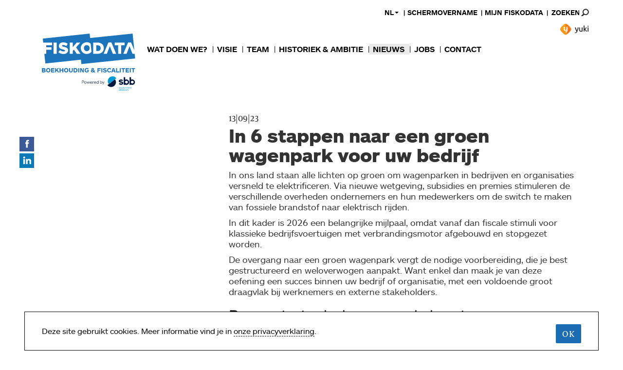

--- FILE ---
content_type: text/html; charset=UTF-8
request_url: https://www.fiskodata.be/nieuws/in-6-stappen-naar-een-groen-wagenpark-voor-uw-bedrijf
body_size: 8627
content:
<!doctype html>
<html lang="nl">
<head>
    <meta charset="utf-8">
        <title>In 6 stappen naar een groen wagenpark voor uw bedrijf | Fiskodata | Boekhoudkantoor met helder advies op maat</title>

    <meta name="description" content="In ons land staan alle lichten op groen om wagenparken in bedrijven en organisaties versneld te elektrificeren. Via nieuwe wetgeving, subsidies en premies stimuleren de verschillende overheden ondernemers en hun medewerkers om de switch te maken van "/>
    <meta name="keywords" content="boekhouding, Groot-Bijgaarden, Boekhoudkantoor, accountants, fiscaliteit, Ternat, Zellik, Lennik, Asse, Dilbeek, Vlezenbeek, Geraardsbergen, Fiscaliteit, accountant, fiscalist, boekhouder "/>
    <meta name="viewport" content="width=device-width, initial-scale=1">
    <link href="http://www.fiskodata.be/nieuws/in-6-stappen-naar-een-groen-wagenpark-voor-uw-bedrijf" rel="canonical"/>
    
    
    <link href="/css/fiskodata.css?id=a23f83858112ee807324d04c9336ae79" media="all" type="text/css" rel="stylesheet">

    <script type="application/ld+json">
        [{
            "@context": "http://schema.org",
            "@type": "WebSite",
            "publisher": {
               "@type": "Organization",
                "name": "Fiskodata"
            },
            "name": "Fiskodata",
            "@id": "http://www.fiskodata.be/#site",
            "url": "http://www.fiskodata.be",
            "sameAs": ["https://www.facebook.com/fiskodata/", "https://twitter.com/Fiskodata_nv", "https://www.linkedin.com/company/fiskodata-nv?trk=biz-companies-cym"],
            "potentialAction": {
                "@type": "SearchAction",
                "target": "https://www.fiskodata.be/zoeken?term={search_term}",
                "query-input": "required name=search_term"
            },
            "image": "https://www.fiskodata.be/img/logo_fiskodata.png",
            "keywords": "boekhouding, Groot-Bijgaarden, Boekhoudkantoor, accountants, fiscaliteit, Ternat, Zellik, Lennik, Asse, Dilbeek, Vlezenbeek, Geraardsbergen, Fiscaliteit, accountant, fiscalist, boekhouder"
        },
        {
            "@context" : "http://schema.org",
            "@type" : "AccountingService",
            "@id": "http://www.fiskodata.be/#company",
            "name": "Fiskodata",
            "url":"http://www.fiskodata.be",
            "email":"info@fiskodata.be",
            "telephone":"02 466 06 10",
            "openingHours": [ "Mo-Fri 09:00 - 17:00"],
            "taxId": "BE 0440.591.321",
            "address":[
                    {
                        "@type": "PostalAddress",
                        "addressLocality": "Groot-Bijgaarden - Dilbeek",
                        "postalCode": "1702",
                        "streetAddress": "​Robert Dansaertlaan 76 a",
                        "telephone": "​02 466 06 10"
                    }
            ],
            "image": "https://www.fiskodata.be/img/logo_fiskodata.png",
            "priceRange" : "€50 - €100"
        }]
    </script>
    <script type="application/ld+json">
{
    "@context": "http://schema.org",
    "@type": "WebPage",
    "name": "In 6 stappen naar een groen wagenpark voor uw bedrijf",
    "url": "https://www.fiskodata.be/nieuws/in-6-stappen-naar-een-groen-wagenpark-voor-uw-bedrijf",
    "description": "In ons land staan alle lichten op groen om wagenparken in bedrijven en organisaties versneld te elektrificeren. Via nieuwe wetgeving, subsidies en premies stimuleren de verschillende overheden ondernemers en hun medewerkers om de switch te maken van ",
    "breadcrumb":{
        "@type":"BreadcrumbList",
        "itemListElement":[
            {
                "@type":"ListItem",
                "position":"1",
                "item":{
                    "@type":"WebPage",
                    "@id": "https://www.fiskodata.be/nieuws",
                    "name": "Nieuws"
                }
            },
            {
                "@type":"ListItem",
                "position":"2",
                "item":{
                    "@type":"NewsArticle",
                    "@id": "https://www.fiskodata.be/nieuws/in-6-stappen-naar-een-groen-wagenpark-voor-uw-bedrijf",
                    "name": "In 6 stappen naar een groen wagenpark voor uw bedrijf"
                }
            }
        ]
    },
    "inLanguage":"be-NL",
    "mainEntity": {
        "@type": "NewsArticle",
        "@id": "https://www.fiskodata.be/nieuws/in-6-stappen-naar-een-groen-wagenpark-voor-uw-bedrijf",
        "datePublished": "2023-09-13 00:00:00",
        "dateModified": "2023-10-01 00:00:10",
        "mainEntityOfPage": "https://www.fiskodata.be/nieuws/in-6-stappen-naar-een-groen-wagenpark-voor-uw-bedrijf",
        "headline": "In 6 stappen naar een groen wagenpark voor uw bedrijf",
        "keywords": "",
        "url": "https://www.fiskodata.be/nieuws/in-6-stappen-naar-een-groen-wagenpark-voor-uw-bedrijf",
        
                "image" : "https://www.fiskodata.be/img/logo_fiskodata.png",
                        "author": {
           "@type": "Person",
           "name": "webalivers"
        },
                "publisher": {
            "@type": "Organization",
            "name": "Fiskodata",
            "logo": {
                "@type": "imageObject",
                "url": "http://www.fiskodata.be/img/logo_fiskodata.png"
            }
        }
    }
}
</script>

    <script src="https://use.typekit.net/cnn0tpc.js"></script>
    <script>try {
            Typekit.load({async: true});
        } catch (e) {
        }</script>

    <script>
        (function (i, s, o, g, r, a, m) {
            i['GoogleAnalyticsObject'] = r;
            i[r] = i[r] || function () {
                (i[r].q = i[r].q || []).push(arguments)
            }, i[r].l = 1 * new Date();
            a = s.createElement(o),
                m = s.getElementsByTagName(o)[0];
            a.async = 1;
            a.src = g;
            m.parentNode.insertBefore(a, m)
        })(window, document, 'script', '//www.google-analytics.com/analytics.js', 'ga');

        ga('create', 'UA-75607161-1', 'auto');
        ga('send', 'pageview');

    </script>
</head>
<body class="lang-nl ">

    <div id="wrapper">

        <div id="top">
    <header id="header">
        <div class="navbar navbar-default">

            
            <div class="navbar-header">

                <div id="logo">
                    <h1 class="navbar-brand">
                        <a href="https://www.fiskodata.be" title="Fiskodata">
                            <img src="https://www.fiskodata.be/img/logo_fiskodata_poweredbySBB_ingeslotenfont.svg" alt="Fiskodata, boekhouding en fiskaliteit, powered by sbb">
                        </a>
                    </h1>
                </div>

                <a href="https://www.fiskodata.be/yuki" title="Yuki">
                    <img src="https://www.fiskodata.be/img/Yuki-logo.png" alt="Yuki" id="logo-yuki" height="30">
                </a>

                <ul class="nav navbar-nav navbar-right">
                    <li id="nav-lang" class="dropdown">
                        <a id="lang-selected" href="#" class="dropdown-toggle" data-toggle="dropdown" role="button" aria-haspopup="true" aria-expanded="false">
                            NL<span class="caret"></span>
                        </a>
                        <ul class="dropdown-menu" aria-labelledby="lang-selected">
                            <li class=" active "><a title="Nederlands" hreflang="nl" href="https://www.fiskodata.be"><abbr lang="nl" title="Toon deze website in het Nederlands">NL</abbr></a></li>
                            <li class=""><a title="Français" hreflang="fr" href="https://www.fiskodata.be/fr"><abbr lang="fr" title="Mettez à la traduction française de ce site">FR</abbr></a></li>
                            <li class=""><a title="English" hreflang="en" href="https://www.fiskodata.be/en"><abbr lang="en" title="Switch to the English translation of this site">EN</abbr></a></li>
                        </ul>
                    </li>
                    <li class="border screen-takeover"><a href="https://login.teamviewer.com" target="_blank">SCHERMOVERNAME</a></li>
                                        <li class="border"><a href="https://portal.fiskodata.be">MIJN FISKODATA</a></li>
                    <li class="border search">
                        <form id="quicksearch-form" action="https://www.fiskodata.be/zoeken" method="get">
                            <div class="input-group">
                                <input type="text" name="term" id="search-term" class="form-control" value="" placeholder="ZOEKEN" required>
                                <div class="input-group-btn">
                                    <button type="submit" class="btn btn-default"><i class="icon icon-search"></i><span class="only-screen">ZOEKEN</span></button>
                                </div>
                            </div>
                        </form>
                    </li>
                                    </ul>

                <a href="#" id="collapsed">
                    <i class="icon icon-collapsed"></i>
                </a>

                <nav id="nav">
    <ul class="menu clearfix">
        <li class="">
            <a href="https://www.fiskodata.be/wat-doen-we" title="Fiskodata is een boekhoudkantoor en levert helder advies op maat van starters, zelfstandigen, vennootschappen en vzw's.">WAT DOEN WE?</a>
        </li>
        <li class="">
            <a href="https://www.fiskodata.be/visie" title="Bij onze boekhouders draait alles om helder, rechttoe rechtaan advies.">VISIE</a>
        </li>
        <li class="">
            <a href="https://www.fiskodata.be/team" title="Ontdek hier fiskodata's geweldig team van boekhouders en accountants.">TEAM</a>
        </li>
        <li class="">
            <a href="https://www.fiskodata.be/geschiedenis-ambitie" title="Fiskodata staat al 35 jaar tot uw dienst.">HISTORIEK &amp; AMBITIE</a>
        </li>
        <li class=" active ">
            <a href="https://www.fiskodata.be/nieuws" title="Een overzicht van het laatste fiscaal nieuws in België en ander nieuws over ons boekhoudkantoor.">NIEUWS</a>
        </li>
        <li class="">
            <a href="https://www.fiskodata.be/vacatures" title="Werken voor Fiskodata? Bekijk onze vacatures">JOBS</a>
        </li>
        <li class="">
            <a href="https://www.fiskodata.be/contact" title="Aarzel niet om contact met ons op te nemen. Fiskodata is een boekhoudkantoor met een vestiginge in Groot-Bijgaarden.">CONTACT</a>
        </li>
        <li class="border screen-takeover"><a href="https://login.teamviewer.com" target="_blank">SCHERMOVERNAME</a></li>
    </ul>
</nav>
            </div>
        </div>
    </header>

    
    <aside id="carousel-container">
            
        <div id="socials">
            <a href="https://www.facebook.com/Fiskodata-NV-1563064494007211/" title="Volg ons op Facebook" target="new"><i class="icon icon-facebook"></i></a>
            <a href="https://www.linkedin.com/company/fiskodata-nv?trk=biz-companies-cym" title="Volg ons op Linkedin" target="new"><i class="icon icon-linkedin"></i></a>
        </div>

    </aside>
</div>

        <div id="content">
            
<article id="news" class="clearfix inner-fluid template-1">

        
        <div class="row">

            <div class="col-md-8 col-md-offset-4 col-right">

                
                <time class="h3 date alt-font" datetime="2023-09-13 00:00:00">13|09|23</time>

                <h2 class="h1">In 6 stappen naar een groen wagenpark voor uw bedrijf</h2>

                <p class="text">
                   
<p class="highlight">In ons land staan alle lichten op groen om wagenparken in bedrijven en organisaties versneld te elektrificeren. Via nieuwe wetgeving, subsidies en premies stimuleren de verschillende overheden ondernemers en hun medewerkers om de switch te maken van fossiele brandstof naar elektrisch rijden.</p>
<p>In dit kader is 2026 een belangrijke mijlpaal, omdat vanaf dan fiscale stimuli voor klassieke bedrijfsvoertuigen met verbrandingsmotor afgebouwd en stopgezet worden.</p>
<p>De overgang naar een groen wagenpark vergt de nodige voorbereiding, die je best gestructureerd en weloverwogen aanpakt. Want enkel dan maak je van deze oefening een succes binnen uw bedrijf of organisatie, met een voldoende groot draagvlak bij werknemers en externe stakeholders.</p>
<h2>Breng strategische vragen in kaart<br/></h2>
<p>Omdat de overgang naar een elektrische vloot een grote impact heeft op uw organisatie, is het cruciaal om  eventueel in overleg met een extern advieskantoor  de volgende elementen in kaart te brengen:</p>
<p class="bullet">De gewenste grootte van uw wagenvloot, rekening houdend met onder andere de toepassing van telewerk en vastgoedstrategie binnen uw bedrijf</p>
<p class="bullet">De gewenste match tussen medewerkers - in functie van hun rijprofiel en toekomstige mobiliteitsnoden saved-on en elektrisch rijden</p>
<p class="bullet">De nood aan gewenste laadinfrastructuur, zowel in uw organisatie als bij medewerkers thuis</p>
<p class="bullet">Aankoopcriteria, met een grondige screening van de huidige toeleveringsketen en leasingvoorwaarden</p>
<p class="bullet">Te verwachten wijzigingen in de (fiscale en sociale) regelgeving</p>
<h2>Maak werk van een draaiboek elektrisch rijden</h2>
<p>Hebt u samen met uw collega's een helder zicht op deze strategische punten? Dan is het tijd voor een concreet draaiboek. Dit transitieplan bevat de volgende stappen:</p>
<p><b>Stap 1 - Mik op 'laaghangend fruit'</b></p>
<p>Om de overgang naar elektrisch rijden in uw organisatie op kruissnelheid te doen komen, kunt u starten met actiepunten die relatief weinig moeite kosten, zoals:</p>
<p class="bullet">Het vervangen van aflopende leasecontracten van 'klassieke' bedrijfswagens door een duurzame alternatief</p>
<p class="bullet">De inzet van EV-ambassadeurs in uw organisatie, die andere collega's mee op sleeptouw nemen richting groene mobiliteit</p>
<p class="bullet">De eventuele lancering van rijcursussen (defensief rijden, antislipcursus, ... ) als beloning voor medewerkers die mee aan de elektrische kar trekken</p>
<p><b>Stap 2 - Breng het rijprofiel per werknemer in kaart</b></p>
<p>Als volgende stap brengt u in kaart hoe uw werknemers zich verplaatsen van en naar het werk. Deze oefening "die niet te gedetailleerd hoeft te zijn" geeftt u een interessante inkijk in de rijprofielen in uw organisatie. Zo leert u onder meer:</p>
<p class="bullet">wat het aandeel is per transportmiddel (wagen, openbaar vervoer, fiets, te voet, ... of een combinatie ervan)</p>
<p class="bullet">wat het gemiddelde aantal afgelegde kilometers is voor woon-werkverkeer</p>
<p class="bullet">welke voertuigklasse het populairst is</p>
<p class="bullet">welke leasecontracten wanneer zullen aflopen</p>
<p><b>Stap 3 - Vergelijk EV-modellen en maak een eerste selectie</b></p>
<p>Als derde stap is het nuttig om ? op basis van de resultaten van stap 2 ? samen met interne en externe stakeholders beschikbare EV-modellen in kaart te brengen. Het aanbod van elektrische wagens neemt immers snel toe, en dus is het cruciaal om mee te zijn met de nieuwste modellen en trends.</p>
<p>Bij deze vergelijkende studie is het uiteraard een verstandige zet om rekening te houden met kenmerken die relevant zijn voor uw medewerkers, zoals bijvoorbeeld actieradius, aankoop- of leaseprijs, levertermijnen, laadvolume, enzovoort. Op deze manier kunt u ook al bepaalde modellen (ontoereikend, te duur, ...) van uw longlist schrappen.</p>
<p><b>Stap 4 - Match behoeften met het beschikbare EV-aanbod</b></p>
<p>Met alle verzamelde info gaat u aan de slag om werknemersbehoeften te matchen met een lijst van geschikte elektrische wagens.</p>
<p><b>Stap 5 - Breng alle laadopties in kaart</b></p>
<p>Zonder de nodige laadinfrastructuur maakt de transitie van niet-emissievrij naar elektrisch rijden uiteraard geen schijn van kans. Daarom besteed je best de nodige tijd aan een analyse van mogelijke laadopties, zoals:</p>
<p class="bullet">Welke capaciteit aan laadstations kan uw bedrijfsparking aan?</p>
<p class="bullet">Kunt u in uw organisatie groene stroom inzetten?</p>
<p class="bullet">Investeert u als werkgever mee in thuislaadpunten bij uw collega's?</p>
<p class="bullet">Gaat u voor het gebruik van laadpassen, zodat medewerkers toegang krijgen tot publieke laadpalen?</p>
<p>Omwille van de complexiteit van dit thema - en groeiend aanbod van laadoplossingen - kan het nuttig zijn om in zee te gaan met een externe partner die u mee wegwijs maakt in de jungle van laadopties. Zo blijft u door de bomen het bos zien en behoudt u een helder overzicht.</p>
<p><b>Stap 6 - Schets een tijdslijn</b></p>
<p>Zowel interne als externe betrokken partijen weten graag wanneer welke stap in dit transitieplan uitgevoerd wordt, en dus ook wanneer ze concrete resultaten mogen verwachten. Een (realistisch ingeschatte) tijdslijn houdt iedereen scherp en zet alle neuzen in de gewenste richting.</p>
<p>Als u dit draaiboek stap voor stap afwerkt, dan bent u goed op weg om van uw medewerkers een echt E-team te maken!</p>
<p><br/></p>
<p><br/></p>
<p/>

                </p>

                
            </div>
        </div>
</article>

<aside id="news-related" class="clearfix inner-fluid news-horizontal">

    <h3 class="h3 alt-font">ANDERE BERICHTEN</h3>

    <div class="news-related-container" data-total="1784" data-slug="in-6-stappen-naar-een-groen-wagenpark-voor-uw-bedrijf">
        <div class="row equal-height">
                <div class="col-xs-6 col-md-4 item-0">
            <article class="item news-item btn-full media">

                                <div class="top">
                                    </div>
                
                <time class="date media-left" datetime="2026-01-19 00:00:02">
                    <SPAN>19</SPAN><SPAN CLASS="M">JAN</SPAN>2026
                </time>
                <div class="media-body">
                    <h3 class="h2">Nieuwe autofiscaliteit voor rechtspersonen in 2026: met welke wijzigingen moet je rekening houden?</h3>
                    <p>Deze maatregel past binnen het bredere beleid van de federale regering om mobiliteit te vergroenen....</p>
                    <a href="https://www.fiskodata.be/nieuws/nieuwe-autofiscaliteit-voor-rechtspersonen-in-2026-met-welke-wijzigingen-moet-je-rekening-houden" class="alt-font readmore">Lees meer</a>
                </div>
            </article>
        </div>
                <div class="col-xs-6 col-md-4 item-1">
            <article class="item news-item btn-full media">

                                <div class="top">
                                    </div>
                
                <time class="date media-left" datetime="2026-01-15 00:00:02">
                    <SPAN>15</SPAN><SPAN CLASS="M">JAN</SPAN>2026
                </time>
                <div class="media-body">
                    <h3 class="h2">Medewerkers laten mee-ondernemen: waarom steeds meer kmo’s kiezen voor participatie</h3>
                    <p>Veel bedrijven zetten vandaag al in op engagement: feedbackmomenten, teamoverleg of inspraak in proj...</p>
                    <a href="https://www.fiskodata.be/nieuws/medewerkers-laten-mee-ondernemen-waarom-steeds-meer-kmos-kiezen-voor-participatie" class="alt-font readmore">Lees meer</a>
                </div>
            </article>
        </div>
                <div class="col-xs-6 col-md-4 item-2">
            <article class="item news-item btn-full media">

                                <div class="top">
                                    </div>
                
                <time class="date media-left" datetime="2026-01-13 00:00:02">
                    <SPAN>13</SPAN><SPAN CLASS="M">JAN</SPAN>2026
                </time>
                <div class="media-body">
                    <h3 class="h2">Check of uw loonpakket niet te zwaar steunt op forfaitaire voordelen</h3>
                    <p>Ben je kmo-bedrijfsleider? Dan is dit het moment om jouw verloningspakket kritisch te bekijken en on...</p>
                    <a href="https://www.fiskodata.be/nieuws/check-of-uw-loonpakket-niet-te-zwaar-steunt-op-forfaitaire-voordelen" class="alt-font readmore">Lees meer</a>
                </div>
            </article>
        </div>
        </div>
    </div>

    <div class="row">
        <div class="col-xs-12 col-md-offset-8 col-md-4 readall">
            <a href="https://www.fiskodata.be/nieuws" class="alt-font readmore">Lees alle berichten</a>

            
            <ul class="item pager alt-font">

                <li class="prev
                                            hide
                                        ">
                    <a href="">
                        <i class="icon icon-prev"></i>
                    </a>
                </li>
                                <li class="next"><a href="https://www.fiskodata.be/nieuws/in-6-stappen-naar-een-groen-wagenpark-voor-uw-bedrijf?page=2">
                     <i class="icon icon-next"></i>
                </a></li>
                            </ul>

        </div>
    </div>
</aside>

        </div>

        <footer id="footer">

    <div class="inner">

        <address class="vcard clearfix">
            <span class="fn company-name sep">Fiskodata Groot-Bijgaarden</span>
            <span class="adr">
                   <span class="street-address sep">R. Dansaertlaan 76a</span>
                </span>
            <span class="tel sep">T: <a href="tel:+3224660610"
                                        title="Conacteer ons kantoor in Groot-Bijgaarden - Dilbeek">02 466 06 10</a></span>
            <span class="email">E: <a href="mailto:info@fiskodata.be">info@fiskodata.be</a></span>
        </address>

                    <a href="https://www.fiskodata.be/disclaimer" class="disclaimer alt-font">Disclaimer</a>
            <a href="https://www.fiskodata.be/privacywet" class="privacywet disclaimer alt-font">Privacywet</a>
            </div>
</footer>
        <div role="dialog" aria-live="polite" aria-label="cookieconsent" aria-describedby="cookieconsent:desc" id="gdpr">
    <div class="contained">

        <button aria-label="dismiss cookie message" role="button" tabindex="0" class="btn btn-close btn-submit alt-font" style="text-transform: capitalize;">OK</button>
        <span id="cookieconsent:desc">
            Deze site gebruikt cookies. Meer informatie vind je in <a aria-label="learn more about our cookies" tabindex="0" href="https://www.fiskodata.be/privacywet">onze privacyverklaring</a>.
        </span>
    </div>
</div>
    </div>

    <script>
        var CURR = "https://www.fiskodata.be/nieuws/in-6-stappen-naar-een-groen-wagenpark-voor-uw-bedrijf/";
        var BASE = "https://www.fiskodata.be/";
        var CSRF = "Tq8mEf0TrzODBPtVF80scALw7k6qbq2mJRmTpdG9";
        var LANG = "nl";
    </script>
    <script src="/js/fiskodata.js?id=06e1ddf8b516ba993961ed9f023b1dbd"></script>
        <script type="text/javascript">
        $(document).ready(function() {

            //click on pager to ajax load
            var newsPager = 1;
            var $relatedContainer = $("#news-related .news-related-container");
            var totalNewsItems = $relatedContainer.data('total');
            var newsSlug = $relatedContainer.data('slug');

            $('#news-related .pager a').click(function(e){
                e.preventDefault();

                newsPager += ($(this).parent().hasClass('next'))? 1:-1;

                var numShowItems = ($(window).width() > 768)? 3:2;

                $.ajax({
                        type: "POST",
                        dataType: "html",
                        url: BASE + 'news-ajax',
                        data: {
                           page: newsPager,
                           numShow: numShowItems,
                           slug: newsSlug,
                           _token: CSRF,
                        },
                        success: function(data) {
                            $relatedContainer.hide().html(data).fadeIn();
                            equalHeightColls();
                            setTimeout(equalHeightColls, 500);

                            //adjust the nav
                            $('#news-related .pager .prev').removeClass('hide');
                            $('#news-related .pager .prev').toggle(newsPager > 1); //when not to
                            $('#news-related .pager .next').toggle( (newsPager*numShowItems) < totalNewsItems); //when not to
                        }
                 });
            });
        });
    </script>

</body>
</html>


--- FILE ---
content_type: text/plain
request_url: https://www.google-analytics.com/j/collect?v=1&_v=j102&a=497503471&t=pageview&_s=1&dl=https%3A%2F%2Fwww.fiskodata.be%2Fnieuws%2Fin-6-stappen-naar-een-groen-wagenpark-voor-uw-bedrijf&ul=en-us%40posix&dt=In%206%20stappen%20naar%20een%20groen%20wagenpark%20voor%20uw%20bedrijf%20%7C%20Fiskodata%20%7C%20Boekhoudkantoor%20met%20helder%20advies%20op%20maat&sr=1280x720&vp=1280x720&_u=IEBAAEABAAAAACAAI~&jid=1597520803&gjid=1844937566&cid=2038735695.1768971093&tid=UA-75607161-1&_gid=334951279.1768971093&_r=1&_slc=1&z=1531374427
body_size: -450
content:
2,cG-RDHBDYNKQR

--- FILE ---
content_type: image/svg+xml
request_url: https://www.fiskodata.be/img/logo_fiskodata_poweredbySBB_ingeslotenfont.svg
body_size: 4390
content:
<?xml version="1.0" encoding="UTF-8"?>
<svg id="Layer_1" xmlns="http://www.w3.org/2000/svg" version="1.1" xmlns:xlink="http://www.w3.org/1999/xlink" viewBox="0 0 425.2 282.5">
  <!-- Generator: Adobe Illustrator 29.3.1, SVG Export Plug-In . SVG Version: 2.1.0 Build 151)  -->
  <defs>
    <style>
      .st0 {
        isolation: isolate;
      }

      .st1 {
        fill: #1c75bc;
      }

      .st2 {
        fill: #00163a;
      }

      .st3 {
        fill: #0099d6;
      }
    </style>
  </defs>
  <g>
    <g>
      <path class="st1" d="M261.6,71.4c-2.5-2.2-5.8-3.3-9.8-3.3h-5.5v24.9h5.5c4.1,0,7.3-1.1,9.8-3.2s3.7-5.2,3.7-9.2h0c0-4.1-1.2-7.1-3.7-9.3h0Z"/>
      <path class="st1" d="M404.4,105l-12.9-33-13,33h-14.2l20.8-49.3h13.1l14.2,33.7-7.5-72.4-185.7,19.3-2-19.3L12.5,38.8l1.8,17.3h38.8v11.9h-25.6v8.3h23.1v11.3h-23.1v17.5h-8.1l4.4,42.2,155.3-16.6,2,19.1,234.9-24.4-2.1-20.5h-9.6.1ZM73.2,105.1h-13.6v-49h13.6v49ZM123,90c0,2.5-.5,4.8-1.4,6.7-1,2-2.3,3.6-4,5s-3.8,2.4-6.2,3.1c-2.4.7-5.1,1.1-8.1,1.1-4.4,0-8.5-.7-12.5-2-3.9-1.4-7.4-3.4-10.5-6.1l7.6-9c4.9,3.9,10.2,5.9,15.9,5.9s3.2-.3,4.2-.9,1.4-1.4,1.4-2.5h0c0-.7,0-1.1-.3-1.5-.2-.4-.7-.8-1.3-1.2-.6-.4-1.5-.7-2.5-1.1-1-.3-2.4-.7-4.1-1.1-2.6-.6-5-1.3-7.3-2-2.2-.7-4.2-1.7-5.8-2.8-1.7-1.1-3-2.6-3.9-4.3-1-1.7-1.4-3.8-1.4-6.3h0c0-2.4.4-4.5,1.3-6.4s2.1-3.6,3.8-5c1.7-1.4,3.6-2.5,6-3.2,2.3-.8,5-1.2,7.9-1.2,4.2,0,7.9.6,11.2,1.7,3.3,1.1,6.3,2.7,8.9,4.9l-6.8,9.6c-2.2-1.6-4.5-2.8-6.9-3.6-2.4-.8-4.6-1.2-6.8-1.2s-2.9.3-3.7.9c-.8.6-1.2,1.3-1.2,2.2h0c0,.7,0,1.2.4,1.6s.7.8,1.3,1.2c.6.3,1.5.7,2.6,1s2.5.7,4.2,1.1c2.8.6,5.3,1.3,7.6,2.1,2.3.8,4.2,1.8,5.8,3,1.6,1.2,2.8,2.6,3.6,4.2.8,1.7,1.3,3.6,1.3,5.9h0l-.3.2h0ZM160.9,105.1l-12.3-18.2-5,5.5v12.7h-13.6v-49h13.6v19.9l16.9-19.9h16.1l-18.5,21,19.2,27.9h-16.4ZM217.4,102.6c-3.1,1.6-6.5,2.6-10.2,3-3.8.4-7.3,0-10.6-1s-6.3-2.5-8.8-4.6c-2.5-2-4.6-4.5-6.3-7.5-1.6-2.9-2.6-6.1-2.9-9.6h0c-.3-3.6,0-7,1-10.2s2.6-6.1,4.7-8.6c2.1-2.5,4.7-4.6,7.8-6.2,3.1-1.6,6.5-2.6,10.2-3,3.8-.4,7.3,0,10.6,1s6.3,2.5,8.8,4.6l3.5,35.9c-2.1,2.5-4.7,4.6-7.8,6.2ZM271.8,98.1c-2.4,2.2-5.3,3.9-8.8,5.1s-7.4,1.9-11.8,1.9h-18.6v-49h18.9c4.4,0,8.3.6,11.7,1.8s6.3,2.9,8.7,5c2.4,2.1,4.1,4.7,5.4,7.7,1.2,3,1.9,6.2,1.9,9.8h0c0,3.7-.6,7-1.9,10s-3.1,5.6-5.5,7.8h0ZM318.4,104.9l-12.9-33-13,33h-14.2l20.8-49.3h13.1l20.8,49.3h-14.6,0ZM355.3,105.1h-13.6v-37.1h-14.7v-11.9h42.9v11.9h-14.7v37.1h.1Z"/>
      <path class="st1" d="M217.2,79.1c-.2-1.8-.6-3.4-1.4-4.9-.8-1.5-1.8-2.8-3-3.9s-2.7-1.9-4.3-2.5-3.3-.8-5.2-.6c-1.9.2-3.5.7-5,1.5-1.4.8-2.7,1.9-3.6,3.2-1,1.3-1.7,2.8-2.1,4.4-.4,1.6-.6,3.3-.4,5.1h0c.2,1.9.6,3.5,1.4,5.1.8,1.5,1.7,2.8,3,3.9,1.2,1.1,2.6,1.9,4.2,2.5,1.6.6,3.3.8,5.2.6,1.9-.2,3.5-.7,5-1.5s2.7-1.9,3.6-3.2c1-1.3,1.7-2.8,2.1-4.4.4-1.6.6-3.3.4-5.1h0v-.2h.1Z"/>
    </g>
    <g>
      <path class="st1" d="M18.5,186h-9.4v-18.5h8.8c4.1,0,6.4,1.8,6.4,4.8s-.9,3.1-2.4,4c2,.8,3.1,2.4,3.1,4.4,0,3.3-2.4,5.4-6.5,5.4h0ZM17.6,171.3h-4v3.4h4.1c1.3,0,2.2-.6,2.2-1.8s-.8-1.6-2.2-1.6h-.1ZM18.2,178.2h-4.6v4h4.6c1.4,0,2.2-.7,2.2-2s-.8-2-2.2-2Z"/>
      <path class="st1" d="M36.4,186.3c-5.9,0-9.5-4.2-9.5-9.6s3.5-9.6,9.5-9.6,9.5,4.3,9.5,9.6-3.6,9.6-9.5,9.6ZM36.4,171.2c-3.2,0-4.9,2.5-4.9,5.5s1.7,5.5,4.9,5.5,4.9-2.5,4.9-5.5-1.7-5.5-4.9-5.5Z"/>
      <path class="st1" d="M48.8,186v-18.5h14.4v4h-10v3.1h8.5v3.5h-8.5v3.9h10v4s-14.4,0-14.4,0Z"/>
      <path class="st1" d="M78.7,186l-5.1-7.9-2.7,3.1v4.7h-4.4v-18.5h4.4v8.1l7-8.1h5.3l-6.5,7.5,7.2,11.1h-5.2Z"/>
      <path class="st1" d="M97.9,186v-7.7h-7.6v7.7h-4.5v-18.5h4.5v6.9h7.6v-6.9h4.5v18.5h-4.5Z"/>
      <path class="st1" d="M114.8,186.3c-5.9,0-9.5-4.2-9.5-9.6s3.5-9.6,9.5-9.6,9.5,4.3,9.5,9.6-3.6,9.6-9.5,9.6ZM114.8,171.2c-3.2,0-4.9,2.5-4.9,5.5s1.7,5.5,4.9,5.5,4.9-2.5,4.9-5.5-1.7-5.5-4.9-5.5Z"/>
      <path class="st1" d="M143.3,178.8c0,4.8-3.3,7.5-8.1,7.5s-8.1-2.7-8.1-7.5v-11.4h4.5v11.4c0,2.3,1.3,3.5,3.7,3.5s3.7-1.2,3.7-3.5v-11.4h4.4v11.4h0Z"/>
      <path class="st1" d="M147.1,186v-18.5h7.7c6.2,0,9.5,4,9.5,9.3s-3.3,9.3-9.5,9.3h-7.7ZM154.8,182c3.2,0,4.9-2.1,4.9-5.3s-1.7-5.3-4.9-5.3h-3.2v10.6h3.2Z"/>
      <path class="st1" d="M167.3,186v-18.5h4.4v18.5h-4.4Z"/>
      <path class="st1" d="M186.9,186l-6.9-12.7v12.7h-4.3v-18.5h5.5l6.7,12.4v-12.4h4.2v18.5h-5.3.1Z"/>
      <path class="st1" d="M212.7,171.6l-3.6,2.1c-1.1-2-2.6-2.7-4.4-2.7-3.2,0-4.8,2.4-4.8,5.7s1.9,5.9,4.9,5.9,4.1-1.1,4.4-3.2h-4.3v-3.5h8.8c0,.4.1,1.2.1,1.7,0,4.9-3.1,8.8-9.1,8.8s-9.4-3.9-9.4-9.7,3.8-9.6,9.5-9.6,6.4,1.7,8,4.5h0Z"/>
      <path class="st1" d="M240.3,177.5c-.5,1.7-1.4,3.5-2.4,4.7l3.8,3.8h-5.6l-1.2-1.3c-1.6,1-3.4,1.6-5.4,1.6-3.8,0-6.9-1.9-6.9-5.5s1.7-4.1,4-5.1c-1.2-1.3-1.8-2.4-1.8-3.9,0-3.1,2.5-4.8,5.9-4.8s5.7,1.4,5.7,4.5-1.8,3.9-4,5l3.1,3.1c.5-.8,1.1-1.9,1.4-3l3.6.8h-.2ZM232.5,182.2l-4-4.3c-1,.6-1.8,1.3-1.8,2.4s1.3,2.6,3.3,2.6,1.7-.2,2.6-.8h-.1ZM230.7,170c-1.1,0-2.1.6-2.1,1.8s.7,1.8,1.6,2.7c1.6-.7,2.5-1.5,2.5-2.7s-.8-1.8-2.1-1.8h.1Z"/>
      <path class="st1" d="M255.7,171.4v3.6h8.5v3.5h-8.5v7.5h-4.4v-18.5h14.4v4h-10Z"/>
      <path class="st1" d="M268.4,186v-18.5h4.4v18.5h-4.4Z"/>
      <path class="st1" d="M291.3,170.9l-3.3,2.1c-1.1-1.6-2.9-2.2-4.6-2.2s-2.7.6-2.7,1.8,1.8,1.6,3.8,2c3.9.7,7.2,1.9,7.2,5.7s-2.8,6.2-7.8,6.2-7.1-1.7-8.6-4.7l3.5-1.8c1.2,2.1,3.2,2.9,5.3,2.9s3.2-.7,3.2-1.9-1.8-1.8-4-2.2c-3.8-.7-7-1.9-7-5.8s2.9-5.7,7.2-5.7,6,1,7.9,3.8v-.2h-.1Z"/>
      <path class="st1" d="M307.4,173.8c-1.1-1.9-2.6-2.8-4.5-2.8-3,0-4.8,2.4-4.8,5.7s1.8,5.8,4.8,5.8,3.4-1.1,4.5-3.1l3.7,1.9c-1.7,3.1-4.4,5-8.2,5-5.5,0-9.3-3.9-9.3-9.6s3.8-9.6,9.3-9.6,6.2,1.3,8.2,4.6l-3.5,2h-.2Z"/>
      <path class="st1" d="M325.7,186l-1.3-4h-6.7l-1.3,4h-4.8l6.9-18.5h5.3l6.9,18.5h-5ZM321.1,171.2l-2.3,7.3h4.7l-2.3-7.3h-.1Z"/>
      <path class="st1" d="M332.7,186v-18.5h4.4v14.6h9.4v4h-13.8Z"/>
      <path class="st1" d="M348.9,186v-18.5h4.4v18.5h-4.4Z"/>
      <path class="st1" d="M366.3,171.4v14.6h-4.5v-14.6h-5.7v-4h16v4h-5.8Z"/>
      <path class="st1" d="M374.9,186v-18.5h14.4v4h-10v3.1h8.5v3.5h-8.5v3.9h10v4h-14.4Z"/>
      <path class="st1" d="M392.5,186v-18.5h4.4v18.5h-4.4Z"/>
      <path class="st1" d="M409.9,171.4v14.6h-4.5v-14.6h-5.7v-4h16v4h-5.8Z"/>
    </g>
  </g>
  <g>
    <path class="st3" d="M383.1,264.1c0,.6.7,1.4,2,1.4s1.8-.8,1.8-1.5-.5-1.3-1.4-1.5l-.8-.2c-.4,0-.6-.3-.6-.6s.3-.7.8-.7c.8,0,1,.6,1,.8l.9-.3c-.1-.4-.5-1.3-1.9-1.3s-1.8.7-1.8,1.6.5,1.2,1.2,1.4l.8.2c.4,0,.6.3.6.6s-.3.7-.8.7-1.1-.4-1.2-.9l-.9.3h.3ZM382.6,260.4h-.3c-.5,0-1.1.2-1.5.9v-.9h-.9v5h1v-2.5c0-1.1.5-1.5,1.4-1.5s.3,0,.4,0v-1h-.1ZM377.4,264.8v.6h.9v-4.9h-1v3c0,.8-.4,1.3-1.2,1.3s-1.1-.6-1.1-1.3v-3h-1v3.1c0,1.1.7,2,1.9,2s1.2-.2,1.5-.8M372.1,263.7c-.2.6-.6,1-1.4,1s-1.5-.6-1.5-1.5h3.7v-.3c0-1.5-.9-2.6-2.4-2.6s-2.4,1.1-2.4,2.6,1.2,2.7,2.5,2.7,2-.7,2.2-1.6l-.8-.3h0ZM369.3,262.4c0-.6.5-1.3,1.4-1.3s1.3.6,1.4,1.3h-2.8ZM363.6,264.1c0,.6.7,1.4,2,1.4s1.8-.8,1.8-1.5-.5-1.3-1.4-1.5l-.8-.2c-.4,0-.6-.3-.6-.6s.3-.7.8-.7c.8,0,1,.6,1,.8l.9-.3c-.1-.4-.5-1.3-1.9-1.3s-1.8.7-1.8,1.6.5,1.2,1.2,1.4l.8.2c.4,0,.6.3.6.6s-.3.7-.8.7-1.1-.4-1.2-.9l-.9.3h.3ZM361.4,258.5c0,.4.3.7.7.7s.7-.3.7-.7-.3-.7-.7-.7-.7.3-.7.7M362.5,260.4h-1v5h1v-5ZM360.7,260.4h-1l-1.4,3.8-1.4-3.8h-1.1l2,5h1l2-5h-.1ZM353.9,264.7v.7h.9v-7.5h-1v3.2c-.2-.4-.6-.8-1.5-.8-1.4,0-2.4,1.2-2.4,2.6s.9,2.6,2.4,2.6,1.3-.4,1.5-.9h.1ZM351,262.9c0-1,.6-1.7,1.5-1.7s1.4.7,1.4,1.7-.5,1.8-1.4,1.8-1.5-.8-1.5-1.8M346.6,264.7c-.5,0-.8-.4-.8-.7s.3-.7.7-.7l1.5-.2v.2c0,1.1-.6,1.5-1.4,1.5M344.8,264c0,.8.7,1.5,1.7,1.5s1.4-.5,1.6-.8v.7h.9v-3.3c0-1-.6-1.8-2.1-1.8s-1.9.7-2,1.6l.9.2c0-.6.4-1,1.1-1s1.1.4,1.1.9,0,.3-.4.4l-1.3.2c-.9.1-1.5.6-1.5,1.5"/>
    <path class="st3" d="M396.1,254.9c0,.6.7,1.4,2,1.4s1.8-.8,1.8-1.5-.5-1.3-1.4-1.5l-.8-.2c-.4,0-.6-.3-.6-.6s.3-.7.8-.7c.8,0,1,.6,1,.8l.9-.3c-.1-.4-.5-1.3-1.9-1.3s-1.8.7-1.8,1.6.5,1.2,1.2,1.4l.8.2c.4,0,.6.3.6.6s-.3.7-.8.7-1.1-.4-1.2-.9l-.9.3h.3ZM394.2,249.7h-.9v.8c0,.4-.2.8-.8.8h-.3v.9h.9v2.7c0,.9.5,1.4,1.4,1.4s.6,0,.7,0v-.8h-.4c-.5,0-.7-.2-.7-.7v-2.6h1.1v-.9h-1.1v-1.6h0ZM388.2,253.3c0-.8.4-1.4,1.2-1.4s1.2.6,1.2,1.2v3h1v-3.1c0-1.1-.6-2-1.8-2s-1.2.2-1.5.9v-.7h-.9v5h1v-2.9h-.2ZM383.5,255.5c-.5,0-.8-.4-.8-.7s.3-.7.7-.7l1.5-.2v.2c0,1.1-.6,1.5-1.4,1.5M381.7,254.9c0,.8.7,1.5,1.7,1.5s1.4-.5,1.6-.8v.7h.9v-3.3c0-1-.6-1.8-2.1-1.8s-1.9.7-2,1.6l.9.2c0-.6.4-1,1.1-1s1.1.4,1.1.9,0,.3-.4.4l-1.3.2c-.9.1-1.5.6-1.5,1.5M379.8,249.7h-.9v.8c0,.4-.2.8-.8.8h-.3v.9h.9v2.7c0,.9.5,1.4,1.4,1.4s.6,0,.7,0v-.8h-.4c-.5,0-.7-.2-.7-.7v-2.6h1.1v-.9h-1.1v-1.6h0ZM373.7,253.3c0-.8.4-1.4,1.2-1.4s1.2.6,1.2,1.2v3h1v-3.1c0-1.1-.6-2-1.8-2s-1.2.2-1.5.9v-.7h-.9v5h1v-2.9h-.2ZM370.4,255.6v.6h.9v-4.9h-1v3c0,.8-.4,1.3-1.2,1.3s-1.1-.6-1.1-1.3v-3h-1v3.1c0,1.1.7,2,1.9,2s1.2-.2,1.5-.8M363.4,251.1c-1.5,0-2.5,1.1-2.5,2.6s1.1,2.6,2.5,2.6,2.5-1.1,2.5-2.6-1.1-2.6-2.5-2.6M363.4,255.5c-.8,0-1.5-.6-1.5-1.8s.7-1.8,1.5-1.8,1.5.6,1.5,1.8-.7,1.8-1.5,1.8M358,252c.8,0,1.2.6,1.3,1.1l.9-.4c-.2-.8-.9-1.6-2.2-1.6s-2.5,1.1-2.5,2.6,1.1,2.6,2.5,2.6,2-.8,2.2-1.5l-.9-.4c-.1.4-.5,1-1.4,1s-1.5-.6-1.5-1.7.7-1.7,1.5-1.7M352.5,252c.8,0,1.2.6,1.3,1.1l.9-.4c-.2-.8-.9-1.6-2.2-1.6s-2.5,1.1-2.5,2.6,1.1,2.6,2.5,2.6,2-.8,2.2-1.5l-.9-.4c-.1.4-.5,1-1.4,1s-1.5-.6-1.5-1.7.7-1.7,1.5-1.7M346.6,255.5c-.5,0-.8-.4-.8-.7s.3-.7.7-.7l1.5-.2v.2c0,1.1-.6,1.5-1.4,1.5M344.8,254.9c0,.8.7,1.5,1.7,1.5s1.4-.5,1.6-.8v.7h.9v-3.3c0-1-.6-1.8-2.1-1.8s-1.9.7-2,1.6l.9.2c0-.6.4-1,1.1-1s1.1.4,1.1.9,0,.3-.4.4l-1.3.2c-.9.1-1.5.6-1.5,1.5"/>
  </g>
  <path class="st2" d="M294.6,241.7c7.1,9,20.1,10.7,29.3,3.7,9.1-7,10.9-20,4-29.2l-33.3,25.6h0Z"/>
  <path class="st3" d="M334,211.5c-7.1-9-20.1-10.7-29.3-3.7-9.1,7-10.9,20-4,29.2l33.3-25.6h0Z"/>
  <path class="st2" d="M363,220.6c-1.8-2.3-4.6-3.8-8.9-3.8s-9.5,3.3-9.5,7.1,4.2,6.2,8.4,6.9c2.7.5,5,.9,5,2.1s-1.1,2-3.2,2-3.9-.9-4.8-2.9l-5.2,3.9c1.9,2.8,5,4.3,9.7,4.3,6.7,0,9.9-4.2,9.9-7.5,0-4.9-4.5-6.2-8.4-7-3.5-.7-4.8-1-4.8-2s.9-1.8,3-1.8,3.6.9,4.2,2.4l4.8-3.6h-.2Z"/>
  <path class="st2" d="M403.2,216.7c-2.1,0-3.8.5-5.1,1.5v-11.2h-6.2v33.3h6.2v-1.3c1.2.9,2.9,1.5,5.1,1.5,6.6,0,12-5.3,12-11.8s-5.4-11.8-12-11.8v-.2ZM403.5,234.4c-1.6,0-3.2-.6-4.3-1.8-1.1-1.1-1.6-2.6-1.6-4.2,0-3.3,2.5-5.9,5.9-5.9s6.1,2.7,6.1,5.9-2.7,5.9-6.1,5.9h0Z"/>
  <path class="st2" d="M377.7,216.7c-2.1,0-3.8.5-5.1,1.5v-11.2h-6.2v33.3h6.2v-1.3c1.2.9,2.9,1.5,5.1,1.5,6.6,0,12-5.3,12-11.8s-5.4-11.8-12-11.8v-.2ZM378.1,234.4c-1.6,0-3.2-.6-4.3-1.8-1.1-1.1-1.6-2.6-1.6-4.2,0-3.3,2.5-5.9,5.9-5.9s6.1,2.7,6.1,5.9-2.7,5.9-6.1,5.9h0Z"/>
  <g class="st0">
    <g class="st0">
      <g class="st0">
        <path class="st2" d="M183.8,221.8h4.9c2.4,0,4.2,1.6,4.2,4s-1.8,4-4.2,4h-3.5v5.3h-1.4v-13.3ZM185.2,223.1v5.5h3.4c1.6,0,2.9-1,2.9-2.7s-1.2-2.7-2.9-2.7h-3.4Z"/>
        <path class="st2" d="M194,230.5c0-2.6,2.1-4.7,4.7-4.7s4.7,2,4.7,4.7-2.1,4.8-4.7,4.8-4.7-2.1-4.7-4.8ZM202.1,230.5c0-2-1.4-3.4-3.3-3.4s-3.3,1.4-3.3,3.4,1.4,3.5,3.3,3.5,3.3-1.4,3.3-3.5Z"/>
        <path class="st2" d="M204.3,226h1.4l2.5,6.9,2.5-6.9h.8l2.5,6.9,2.5-6.9h1.4l-3.5,9.1h-.8l-2.5-6.7-2.5,6.7h-.8l-3.5-9.1Z"/>
        <path class="st2" d="M218.8,230.5c0-2.7,2-4.7,4.7-4.7s4.2,1.8,4.2,4.4,0,.5,0,.8h-7.4c.2,1.8,1.5,3,3.4,3s2-.4,2.7-1.2l.9.9c-.8,1-2.2,1.6-3.6,1.6-2.7,0-4.8-2-4.8-4.7ZM220.2,229.9h6.2c-.1-1.7-1.2-2.8-3-2.8s-3,1.1-3.2,2.8Z"/>
        <path class="st2" d="M229.8,226h1.4v1.2c.5-.9,1.4-1.4,2.6-1.4s1.6.3,2.3,1l-.9.9c-.4-.5-.9-.7-1.6-.7-1.4,0-2.4.9-2.4,2.7v5.3h-1.4v-9.1Z"/>
        <path class="st2" d="M236.5,230.5c0-2.7,2-4.7,4.7-4.7s4.2,1.8,4.2,4.4,0,.5,0,.8h-7.4c.2,1.8,1.5,3,3.4,3s2-.4,2.7-1.2l.9.9c-.8,1-2.2,1.6-3.6,1.6-2.7,0-4.8-2-4.8-4.7ZM237.9,229.9h6.2c-.1-1.7-1.2-2.8-3-2.8s-3,1.1-3.2,2.8Z"/>
        <path class="st2" d="M246.9,230.6c0-2.7,1.9-4.7,4.4-4.7s2.6.7,3.3,1.7v-6.1h1.4v13.7h-1.4v-1.5c-.7,1.1-1.9,1.7-3.3,1.7-2.5,0-4.4-2-4.4-4.7ZM254.7,230.6c0-2-1.3-3.5-3.2-3.5s-3.2,1.4-3.2,3.5,1.4,3.4,3.3,3.4,3.2-1.4,3.2-3.4Z"/>
        <path class="st2" d="M262.9,221.4h1.4v6.1c.7-1.1,1.9-1.7,3.3-1.7,2.5,0,4.4,2,4.4,4.7s-1.9,4.7-4.4,4.7-2.7-.7-3.3-1.7v1.5h-1.4v-13.7ZM270.6,230.6c0-2-1.4-3.5-3.2-3.5s-3.2,1.4-3.2,3.5,1.3,3.4,3.2,3.4,3.3-1.4,3.3-3.4Z"/>
        <path class="st2" d="M276.5,234.4l-3.7-8.4h1.5l2.9,6.9,3.1-6.9h1.5l-4.3,9.1-1.8,3.8h-1.5l2.2-4.5Z"/>
      </g>
    </g>
  </g>
</svg>

--- FILE ---
content_type: application/javascript; charset=utf-8
request_url: https://www.fiskodata.be/js/fiskodata.js?id=06e1ddf8b516ba993961ed9f023b1dbd
body_size: 68349
content:
if(function(t,e){"object"==typeof module&&"object"==typeof module.exports?module.exports=t.document?e(t,!0):function(t){if(!t.document)throw new Error("jQuery requires a window with a document");return e(t)}:e(t)}("undefined"!=typeof window?window:this,(function(t,e){var n=[],i=n.slice,r=n.concat,o=n.push,s=n.indexOf,a={},l=a.toString,u=a.hasOwnProperty,c="".trim,d={},h="1.11.0",f=function(t,e){return new f.fn.init(t,e)},p=/^[\s\uFEFF\xA0]+|[\s\uFEFF\xA0]+$/g,g=/^-ms-/,m=/-([\da-z])/gi,v=function(t,e){return e.toUpperCase()};function y(t){var e=t.length,n=f.type(t);return"function"!==n&&!f.isWindow(t)&&(!(1!==t.nodeType||!e)||("array"===n||0===e||"number"==typeof e&&e>0&&e-1 in t))}f.fn=f.prototype={jquery:h,constructor:f,selector:"",length:0,toArray:function(){return i.call(this)},get:function(t){return null!=t?0>t?this[t+this.length]:this[t]:i.call(this)},pushStack:function(t){var e=f.merge(this.constructor(),t);return e.prevObject=this,e.context=this.context,e},each:function(t,e){return f.each(this,t,e)},map:function(t){return this.pushStack(f.map(this,(function(e,n){return t.call(e,n,e)})))},slice:function(){return this.pushStack(i.apply(this,arguments))},first:function(){return this.eq(0)},last:function(){return this.eq(-1)},eq:function(t){var e=this.length,n=+t+(0>t?e:0);return this.pushStack(n>=0&&e>n?[this[n]]:[])},end:function(){return this.prevObject||this.constructor(null)},push:o,sort:n.sort,splice:n.splice},f.extend=f.fn.extend=function(){var t,e,n,i,r,o,s=arguments[0]||{},a=1,l=arguments.length,u=!1;for("boolean"==typeof s&&(u=s,s=arguments[a]||{},a++),"object"==typeof s||f.isFunction(s)||(s={}),a===l&&(s=this,a--);l>a;a++)if(null!=(r=arguments[a]))for(i in r)t=s[i],s!==(n=r[i])&&(u&&n&&(f.isPlainObject(n)||(e=f.isArray(n)))?(e?(e=!1,o=t&&f.isArray(t)?t:[]):o=t&&f.isPlainObject(t)?t:{},s[i]=f.extend(u,o,n)):void 0!==n&&(s[i]=n));return s},f.extend({expando:"jQuery"+(h+Math.random()).replace(/\D/g,""),isReady:!0,error:function(t){throw new Error(t)},noop:function(){},isFunction:function(t){return"function"===f.type(t)},isArray:Array.isArray||function(t){return"array"===f.type(t)},isWindow:function(t){return null!=t&&t==t.window},isNumeric:function(t){return t-parseFloat(t)>=0},isEmptyObject:function(t){var e;for(e in t)return!1;return!0},isPlainObject:function(t){var e;if(!t||"object"!==f.type(t)||t.nodeType||f.isWindow(t))return!1;try{if(t.constructor&&!u.call(t,"constructor")&&!u.call(t.constructor.prototype,"isPrototypeOf"))return!1}catch(t){return!1}if(d.ownLast)for(e in t)return u.call(t,e);for(e in t);return void 0===e||u.call(t,e)},type:function(t){return null==t?t+"":"object"==typeof t||"function"==typeof t?a[l.call(t)]||"object":typeof t},globalEval:function(e){e&&f.trim(e)&&(t.execScript||function(e){t.eval.call(t,e)})(e)},camelCase:function(t){return t.replace(g,"ms-").replace(m,v)},nodeName:function(t,e){return t.nodeName&&t.nodeName.toLowerCase()===e.toLowerCase()},each:function(t,e,n){var i=0,r=t.length,o=y(t);if(n){if(o)for(;r>i&&!1!==e.apply(t[i],n);i++);else for(i in t)if(!1===e.apply(t[i],n))break}else if(o)for(;r>i&&!1!==e.call(t[i],i,t[i]);i++);else for(i in t)if(!1===e.call(t[i],i,t[i]))break;return t},trim:c&&!c.call("\ufeff ")?function(t){return null==t?"":c.call(t)}:function(t){return null==t?"":(t+"").replace(p,"")},makeArray:function(t,e){var n=e||[];return null!=t&&(y(Object(t))?f.merge(n,"string"==typeof t?[t]:t):o.call(n,t)),n},inArray:function(t,e,n){var i;if(e){if(s)return s.call(e,t,n);for(i=e.length,n=n?0>n?Math.max(0,i+n):n:0;i>n;n++)if(n in e&&e[n]===t)return n}return-1},merge:function(t,e){for(var n=+e.length,i=0,r=t.length;n>i;)t[r++]=e[i++];if(n!=n)for(;void 0!==e[i];)t[r++]=e[i++];return t.length=r,t},grep:function(t,e,n){for(var i=[],r=0,o=t.length,s=!n;o>r;r++)!e(t[r],r)!==s&&i.push(t[r]);return i},map:function(t,e,n){var i,o=0,s=t.length,a=[];if(y(t))for(;s>o;o++)null!=(i=e(t[o],o,n))&&a.push(i);else for(o in t)null!=(i=e(t[o],o,n))&&a.push(i);return r.apply([],a)},guid:1,proxy:function(t,e){var n,r,o;return"string"==typeof e&&(o=t[e],e=t,t=o),f.isFunction(t)?(n=i.call(arguments,2),r=function(){return t.apply(e||this,n.concat(i.call(arguments)))},r.guid=t.guid=t.guid||f.guid++,r):void 0},now:function(){return+new Date},support:d}),f.each("Boolean Number String Function Array Date RegExp Object Error".split(" "),(function(t,e){a["[object "+e+"]"]=e.toLowerCase()}));var b=function(t){var e,n,i,r,o,s,a,l,u,c,d,h,f,p,g,m,v,y="sizzle"+-new Date,b=t.document,x=0,w=0,T=it(),C=it(),F=it(),E=function(t,e){return t===e&&(u=!0),0},D="undefined",k=1<<31,_={}.hasOwnProperty,$=[],N=$.pop,S=$.push,A=$.push,j=$.slice,L=$.indexOf||function(t){for(var e=0,n=this.length;n>e;e++)if(this[e]===t)return e;return-1},I="checked|selected|async|autofocus|autoplay|controls|defer|disabled|hidden|ismap|loop|multiple|open|readonly|required|scoped",O="[\\x20\\t\\r\\n\\f]",R="(?:\\\\.|[\\w-]|[^\\x00-\\xa0])+",H=R.replace("w","w#"),q="\\["+O+"*("+R+")"+O+"*(?:([*^$|!~]?=)"+O+"*(?:(['\"])((?:\\\\.|[^\\\\])*?)\\3|("+H+")|)|)"+O+"*\\]",P=":("+R+")(?:\\(((['\"])((?:\\\\.|[^\\\\])*?)\\3|((?:\\\\.|[^\\\\()[\\]]|"+q.replace(3,8)+")*)|.*)\\)|)",M=new RegExp("^"+O+"+|((?:^|[^\\\\])(?:\\\\.)*)"+O+"+$","g"),B=new RegExp("^"+O+"*,"+O+"*"),z=new RegExp("^"+O+"*([>+~]|"+O+")"+O+"*"),W=new RegExp("="+O+"*([^\\]'\"]*?)"+O+"*\\]","g"),U=new RegExp(P),V=new RegExp("^"+H+"$"),X={ID:new RegExp("^#("+R+")"),CLASS:new RegExp("^\\.("+R+")"),TAG:new RegExp("^("+R.replace("w","w*")+")"),ATTR:new RegExp("^"+q),PSEUDO:new RegExp("^"+P),CHILD:new RegExp("^:(only|first|last|nth|nth-last)-(child|of-type)(?:\\("+O+"*(even|odd|(([+-]|)(\\d*)n|)"+O+"*(?:([+-]|)"+O+"*(\\d+)|))"+O+"*\\)|)","i"),bool:new RegExp("^(?:"+I+")$","i"),needsContext:new RegExp("^"+O+"*[>+~]|:(even|odd|eq|gt|lt|nth|first|last)(?:\\("+O+"*((?:-\\d)?\\d*)"+O+"*\\)|)(?=[^-]|$)","i")},Q=/^(?:input|select|textarea|button)$/i,Y=/^h\d$/i,J=/^[^{]+\{\s*\[native \w/,K=/^(?:#([\w-]+)|(\w+)|\.([\w-]+))$/,G=/[+~]/,Z=/'|\\/g,tt=new RegExp("\\\\([\\da-f]{1,6}"+O+"?|("+O+")|.)","ig"),et=function(t,e,n){var i="0x"+e-65536;return i!=i||n?e:0>i?String.fromCharCode(i+65536):String.fromCharCode(i>>10|55296,1023&i|56320)};try{A.apply($=j.call(b.childNodes),b.childNodes),$[b.childNodes.length].nodeType}catch(t){A={apply:$.length?function(t,e){S.apply(t,j.call(e))}:function(t,e){for(var n=t.length,i=0;t[n++]=e[i++];);t.length=n-1}}}function nt(t,e,i,r){var o,s,a,l,u,h,g,m,x,w;if((e?e.ownerDocument||e:b)!==d&&c(e),i=i||[],!t||"string"!=typeof t)return i;if(1!==(l=(e=e||d).nodeType)&&9!==l)return[];if(f&&!r){if(o=K.exec(t))if(a=o[1]){if(9===l){if(!(s=e.getElementById(a))||!s.parentNode)return i;if(s.id===a)return i.push(s),i}else if(e.ownerDocument&&(s=e.ownerDocument.getElementById(a))&&v(e,s)&&s.id===a)return i.push(s),i}else{if(o[2])return A.apply(i,e.getElementsByTagName(t)),i;if((a=o[3])&&n.getElementsByClassName&&e.getElementsByClassName)return A.apply(i,e.getElementsByClassName(a)),i}if(n.qsa&&(!p||!p.test(t))){if(m=g=y,x=e,w=9===l&&t,1===l&&"object"!==e.nodeName.toLowerCase()){for(h=ft(t),(g=e.getAttribute("id"))?m=g.replace(Z,"\\$&"):e.setAttribute("id",m),m="[id='"+m+"'] ",u=h.length;u--;)h[u]=m+pt(h[u]);x=G.test(t)&&dt(e.parentNode)||e,w=h.join(",")}if(w)try{return A.apply(i,x.querySelectorAll(w)),i}catch(t){}finally{g||e.removeAttribute("id")}}}return wt(t.replace(M,"$1"),e,i,r)}function it(){var t=[];return function e(n,r){return t.push(n+" ")>i.cacheLength&&delete e[t.shift()],e[n+" "]=r}}function rt(t){return t[y]=!0,t}function ot(t){var e=d.createElement("div");try{return!!t(e)}catch(t){return!1}finally{e.parentNode&&e.parentNode.removeChild(e),e=null}}function st(t,e){for(var n=t.split("|"),r=t.length;r--;)i.attrHandle[n[r]]=e}function at(t,e){var n=e&&t,i=n&&1===t.nodeType&&1===e.nodeType&&(~e.sourceIndex||k)-(~t.sourceIndex||k);if(i)return i;if(n)for(;n=n.nextSibling;)if(n===e)return-1;return t?1:-1}function lt(t){return function(e){return"input"===e.nodeName.toLowerCase()&&e.type===t}}function ut(t){return function(e){var n=e.nodeName.toLowerCase();return("input"===n||"button"===n)&&e.type===t}}function ct(t){return rt((function(e){return e=+e,rt((function(n,i){for(var r,o=t([],n.length,e),s=o.length;s--;)n[r=o[s]]&&(n[r]=!(i[r]=n[r]))}))}))}function dt(t){return t&&typeof t.getElementsByTagName!==D&&t}for(e in n=nt.support={},o=nt.isXML=function(t){var e=t&&(t.ownerDocument||t).documentElement;return!!e&&"HTML"!==e.nodeName},c=nt.setDocument=function(t){var e,r=t?t.ownerDocument||t:b,s=r.defaultView;return r!==d&&9===r.nodeType&&r.documentElement?(d=r,h=r.documentElement,f=!o(r),s&&s!==s.top&&(s.addEventListener?s.addEventListener("unload",(function(){c()}),!1):s.attachEvent&&s.attachEvent("onunload",(function(){c()}))),n.attributes=ot((function(t){return t.className="i",!t.getAttribute("className")})),n.getElementsByTagName=ot((function(t){return t.appendChild(r.createComment("")),!t.getElementsByTagName("*").length})),n.getElementsByClassName=J.test(r.getElementsByClassName)&&ot((function(t){return t.innerHTML="<div class='a'></div><div class='a i'></div>",t.firstChild.className="i",2===t.getElementsByClassName("i").length})),n.getById=ot((function(t){return h.appendChild(t).id=y,!r.getElementsByName||!r.getElementsByName(y).length})),n.getById?(i.find.ID=function(t,e){if(typeof e.getElementById!==D&&f){var n=e.getElementById(t);return n&&n.parentNode?[n]:[]}},i.filter.ID=function(t){var e=t.replace(tt,et);return function(t){return t.getAttribute("id")===e}}):(delete i.find.ID,i.filter.ID=function(t){var e=t.replace(tt,et);return function(t){var n=typeof t.getAttributeNode!==D&&t.getAttributeNode("id");return n&&n.value===e}}),i.find.TAG=n.getElementsByTagName?function(t,e){return typeof e.getElementsByTagName!==D?e.getElementsByTagName(t):void 0}:function(t,e){var n,i=[],r=0,o=e.getElementsByTagName(t);if("*"===t){for(;n=o[r++];)1===n.nodeType&&i.push(n);return i}return o},i.find.CLASS=n.getElementsByClassName&&function(t,e){return typeof e.getElementsByClassName!==D&&f?e.getElementsByClassName(t):void 0},g=[],p=[],(n.qsa=J.test(r.querySelectorAll))&&(ot((function(t){t.innerHTML="<select t=''><option selected=''></option></select>",t.querySelectorAll("[t^='']").length&&p.push("[*^$]="+O+"*(?:''|\"\")"),t.querySelectorAll("[selected]").length||p.push("\\["+O+"*(?:value|"+I+")"),t.querySelectorAll(":checked").length||p.push(":checked")})),ot((function(t){var e=r.createElement("input");e.setAttribute("type","hidden"),t.appendChild(e).setAttribute("name","D"),t.querySelectorAll("[name=d]").length&&p.push("name"+O+"*[*^$|!~]?="),t.querySelectorAll(":enabled").length||p.push(":enabled",":disabled"),t.querySelectorAll("*,:x"),p.push(",.*:")}))),(n.matchesSelector=J.test(m=h.webkitMatchesSelector||h.mozMatchesSelector||h.oMatchesSelector||h.msMatchesSelector))&&ot((function(t){n.disconnectedMatch=m.call(t,"div"),m.call(t,"[s!='']:x"),g.push("!=",P)})),p=p.length&&new RegExp(p.join("|")),g=g.length&&new RegExp(g.join("|")),e=J.test(h.compareDocumentPosition),v=e||J.test(h.contains)?function(t,e){var n=9===t.nodeType?t.documentElement:t,i=e&&e.parentNode;return t===i||!(!i||1!==i.nodeType||!(n.contains?n.contains(i):t.compareDocumentPosition&&16&t.compareDocumentPosition(i)))}:function(t,e){if(e)for(;e=e.parentNode;)if(e===t)return!0;return!1},E=e?function(t,e){if(t===e)return u=!0,0;var i=!t.compareDocumentPosition-!e.compareDocumentPosition;return i||(1&(i=(t.ownerDocument||t)===(e.ownerDocument||e)?t.compareDocumentPosition(e):1)||!n.sortDetached&&e.compareDocumentPosition(t)===i?t===r||t.ownerDocument===b&&v(b,t)?-1:e===r||e.ownerDocument===b&&v(b,e)?1:l?L.call(l,t)-L.call(l,e):0:4&i?-1:1)}:function(t,e){if(t===e)return u=!0,0;var n,i=0,o=t.parentNode,s=e.parentNode,a=[t],c=[e];if(!o||!s)return t===r?-1:e===r?1:o?-1:s?1:l?L.call(l,t)-L.call(l,e):0;if(o===s)return at(t,e);for(n=t;n=n.parentNode;)a.unshift(n);for(n=e;n=n.parentNode;)c.unshift(n);for(;a[i]===c[i];)i++;return i?at(a[i],c[i]):a[i]===b?-1:c[i]===b?1:0},r):d},nt.matches=function(t,e){return nt(t,null,null,e)},nt.matchesSelector=function(t,e){if((t.ownerDocument||t)!==d&&c(t),e=e.replace(W,"='$1']"),!(!n.matchesSelector||!f||g&&g.test(e)||p&&p.test(e)))try{var i=m.call(t,e);if(i||n.disconnectedMatch||t.document&&11!==t.document.nodeType)return i}catch(t){}return nt(e,d,null,[t]).length>0},nt.contains=function(t,e){return(t.ownerDocument||t)!==d&&c(t),v(t,e)},nt.attr=function(t,e){(t.ownerDocument||t)!==d&&c(t);var r=i.attrHandle[e.toLowerCase()],o=r&&_.call(i.attrHandle,e.toLowerCase())?r(t,e,!f):void 0;return void 0!==o?o:n.attributes||!f?t.getAttribute(e):(o=t.getAttributeNode(e))&&o.specified?o.value:null},nt.error=function(t){throw new Error("Syntax error, unrecognized expression: "+t)},nt.uniqueSort=function(t){var e,i=[],r=0,o=0;if(u=!n.detectDuplicates,l=!n.sortStable&&t.slice(0),t.sort(E),u){for(;e=t[o++];)e===t[o]&&(r=i.push(o));for(;r--;)t.splice(i[r],1)}return l=null,t},r=nt.getText=function(t){var e,n="",i=0,o=t.nodeType;if(o){if(1===o||9===o||11===o){if("string"==typeof t.textContent)return t.textContent;for(t=t.firstChild;t;t=t.nextSibling)n+=r(t)}else if(3===o||4===o)return t.nodeValue}else for(;e=t[i++];)n+=r(e);return n},i=nt.selectors={cacheLength:50,createPseudo:rt,match:X,attrHandle:{},find:{},relative:{">":{dir:"parentNode",first:!0}," ":{dir:"parentNode"},"+":{dir:"previousSibling",first:!0},"~":{dir:"previousSibling"}},preFilter:{ATTR:function(t){return t[1]=t[1].replace(tt,et),t[3]=(t[4]||t[5]||"").replace(tt,et),"~="===t[2]&&(t[3]=" "+t[3]+" "),t.slice(0,4)},CHILD:function(t){return t[1]=t[1].toLowerCase(),"nth"===t[1].slice(0,3)?(t[3]||nt.error(t[0]),t[4]=+(t[4]?t[5]+(t[6]||1):2*("even"===t[3]||"odd"===t[3])),t[5]=+(t[7]+t[8]||"odd"===t[3])):t[3]&&nt.error(t[0]),t},PSEUDO:function(t){var e,n=!t[5]&&t[2];return X.CHILD.test(t[0])?null:(t[3]&&void 0!==t[4]?t[2]=t[4]:n&&U.test(n)&&(e=ft(n,!0))&&(e=n.indexOf(")",n.length-e)-n.length)&&(t[0]=t[0].slice(0,e),t[2]=n.slice(0,e)),t.slice(0,3))}},filter:{TAG:function(t){var e=t.replace(tt,et).toLowerCase();return"*"===t?function(){return!0}:function(t){return t.nodeName&&t.nodeName.toLowerCase()===e}},CLASS:function(t){var e=T[t+" "];return e||(e=new RegExp("(^|"+O+")"+t+"("+O+"|$)"))&&T(t,(function(t){return e.test("string"==typeof t.className&&t.className||typeof t.getAttribute!==D&&t.getAttribute("class")||"")}))},ATTR:function(t,e,n){return function(i){var r=nt.attr(i,t);return null==r?"!="===e:!e||(r+="","="===e?r===n:"!="===e?r!==n:"^="===e?n&&0===r.indexOf(n):"*="===e?n&&r.indexOf(n)>-1:"$="===e?n&&r.slice(-n.length)===n:"~="===e?(" "+r+" ").indexOf(n)>-1:"|="===e&&(r===n||r.slice(0,n.length+1)===n+"-"))}},CHILD:function(t,e,n,i,r){var o="nth"!==t.slice(0,3),s="last"!==t.slice(-4),a="of-type"===e;return 1===i&&0===r?function(t){return!!t.parentNode}:function(e,n,l){var u,c,d,h,f,p,g=o!==s?"nextSibling":"previousSibling",m=e.parentNode,v=a&&e.nodeName.toLowerCase(),b=!l&&!a;if(m){if(o){for(;g;){for(d=e;d=d[g];)if(a?d.nodeName.toLowerCase()===v:1===d.nodeType)return!1;p=g="only"===t&&!p&&"nextSibling"}return!0}if(p=[s?m.firstChild:m.lastChild],s&&b){for(f=(u=(c=m[y]||(m[y]={}))[t]||[])[0]===x&&u[1],h=u[0]===x&&u[2],d=f&&m.childNodes[f];d=++f&&d&&d[g]||(h=f=0)||p.pop();)if(1===d.nodeType&&++h&&d===e){c[t]=[x,f,h];break}}else if(b&&(u=(e[y]||(e[y]={}))[t])&&u[0]===x)h=u[1];else for(;(d=++f&&d&&d[g]||(h=f=0)||p.pop())&&((a?d.nodeName.toLowerCase()!==v:1!==d.nodeType)||!++h||(b&&((d[y]||(d[y]={}))[t]=[x,h]),d!==e)););return(h-=r)===i||h%i==0&&h/i>=0}}},PSEUDO:function(t,e){var n,r=i.pseudos[t]||i.setFilters[t.toLowerCase()]||nt.error("unsupported pseudo: "+t);return r[y]?r(e):r.length>1?(n=[t,t,"",e],i.setFilters.hasOwnProperty(t.toLowerCase())?rt((function(t,n){for(var i,o=r(t,e),s=o.length;s--;)t[i=L.call(t,o[s])]=!(n[i]=o[s])})):function(t){return r(t,0,n)}):r}},pseudos:{not:rt((function(t){var e=[],n=[],i=s(t.replace(M,"$1"));return i[y]?rt((function(t,e,n,r){for(var o,s=i(t,null,r,[]),a=t.length;a--;)(o=s[a])&&(t[a]=!(e[a]=o))})):function(t,r,o){return e[0]=t,i(e,null,o,n),!n.pop()}})),has:rt((function(t){return function(e){return nt(t,e).length>0}})),contains:rt((function(t){return function(e){return(e.textContent||e.innerText||r(e)).indexOf(t)>-1}})),lang:rt((function(t){return V.test(t||"")||nt.error("unsupported lang: "+t),t=t.replace(tt,et).toLowerCase(),function(e){var n;do{if(n=f?e.lang:e.getAttribute("xml:lang")||e.getAttribute("lang"))return(n=n.toLowerCase())===t||0===n.indexOf(t+"-")}while((e=e.parentNode)&&1===e.nodeType);return!1}})),target:function(e){var n=t.location&&t.location.hash;return n&&n.slice(1)===e.id},root:function(t){return t===h},focus:function(t){return t===d.activeElement&&(!d.hasFocus||d.hasFocus())&&!!(t.type||t.href||~t.tabIndex)},enabled:function(t){return!1===t.disabled},disabled:function(t){return!0===t.disabled},checked:function(t){var e=t.nodeName.toLowerCase();return"input"===e&&!!t.checked||"option"===e&&!!t.selected},selected:function(t){return t.parentNode&&t.parentNode.selectedIndex,!0===t.selected},empty:function(t){for(t=t.firstChild;t;t=t.nextSibling)if(t.nodeType<6)return!1;return!0},parent:function(t){return!i.pseudos.empty(t)},header:function(t){return Y.test(t.nodeName)},input:function(t){return Q.test(t.nodeName)},button:function(t){var e=t.nodeName.toLowerCase();return"input"===e&&"button"===t.type||"button"===e},text:function(t){var e;return"input"===t.nodeName.toLowerCase()&&"text"===t.type&&(null==(e=t.getAttribute("type"))||"text"===e.toLowerCase())},first:ct((function(){return[0]})),last:ct((function(t,e){return[e-1]})),eq:ct((function(t,e,n){return[0>n?n+e:n]})),even:ct((function(t,e){for(var n=0;e>n;n+=2)t.push(n);return t})),odd:ct((function(t,e){for(var n=1;e>n;n+=2)t.push(n);return t})),lt:ct((function(t,e,n){for(var i=0>n?n+e:n;--i>=0;)t.push(i);return t})),gt:ct((function(t,e,n){for(var i=0>n?n+e:n;++i<e;)t.push(i);return t}))}},i.pseudos.nth=i.pseudos.eq,{radio:!0,checkbox:!0,file:!0,password:!0,image:!0})i.pseudos[e]=lt(e);for(e in{submit:!0,reset:!0})i.pseudos[e]=ut(e);function ht(){}function ft(t,e){var n,r,o,s,a,l,u,c=C[t+" "];if(c)return e?0:c.slice(0);for(a=t,l=[],u=i.preFilter;a;){for(s in(!n||(r=B.exec(a)))&&(r&&(a=a.slice(r[0].length)||a),l.push(o=[])),n=!1,(r=z.exec(a))&&(n=r.shift(),o.push({value:n,type:r[0].replace(M," ")}),a=a.slice(n.length)),i.filter)!(r=X[s].exec(a))||u[s]&&!(r=u[s](r))||(n=r.shift(),o.push({value:n,type:s,matches:r}),a=a.slice(n.length));if(!n)break}return e?a.length:a?nt.error(t):C(t,l).slice(0)}function pt(t){for(var e=0,n=t.length,i="";n>e;e++)i+=t[e].value;return i}function gt(t,e,n){var i=e.dir,r=n&&"parentNode"===i,o=w++;return e.first?function(e,n,o){for(;e=e[i];)if(1===e.nodeType||r)return t(e,n,o)}:function(e,n,s){var a,l,u=[x,o];if(s){for(;e=e[i];)if((1===e.nodeType||r)&&t(e,n,s))return!0}else for(;e=e[i];)if(1===e.nodeType||r){if((a=(l=e[y]||(e[y]={}))[i])&&a[0]===x&&a[1]===o)return u[2]=a[2];if(l[i]=u,u[2]=t(e,n,s))return!0}}}function mt(t){return t.length>1?function(e,n,i){for(var r=t.length;r--;)if(!t[r](e,n,i))return!1;return!0}:t[0]}function vt(t,e,n,i,r){for(var o,s=[],a=0,l=t.length,u=null!=e;l>a;a++)(o=t[a])&&(!n||n(o,i,r))&&(s.push(o),u&&e.push(a));return s}function yt(t,e,n,i,r,o){return i&&!i[y]&&(i=yt(i)),r&&!r[y]&&(r=yt(r,o)),rt((function(o,s,a,l){var u,c,d,h=[],f=[],p=s.length,g=o||function(t,e,n){for(var i=0,r=e.length;r>i;i++)nt(t,e[i],n);return n}(e||"*",a.nodeType?[a]:a,[]),m=!t||!o&&e?g:vt(g,h,t,a,l),v=n?r||(o?t:p||i)?[]:s:m;if(n&&n(m,v,a,l),i)for(u=vt(v,f),i(u,[],a,l),c=u.length;c--;)(d=u[c])&&(v[f[c]]=!(m[f[c]]=d));if(o){if(r||t){if(r){for(u=[],c=v.length;c--;)(d=v[c])&&u.push(m[c]=d);r(null,v=[],u,l)}for(c=v.length;c--;)(d=v[c])&&(u=r?L.call(o,d):h[c])>-1&&(o[u]=!(s[u]=d))}}else v=vt(v===s?v.splice(p,v.length):v),r?r(null,s,v,l):A.apply(s,v)}))}function bt(t){for(var e,n,r,o=t.length,s=i.relative[t[0].type],l=s||i.relative[" "],u=s?1:0,c=gt((function(t){return t===e}),l,!0),d=gt((function(t){return L.call(e,t)>-1}),l,!0),h=[function(t,n,i){return!s&&(i||n!==a)||((e=n).nodeType?c(t,n,i):d(t,n,i))}];o>u;u++)if(n=i.relative[t[u].type])h=[gt(mt(h),n)];else{if((n=i.filter[t[u].type].apply(null,t[u].matches))[y]){for(r=++u;o>r&&!i.relative[t[r].type];r++);return yt(u>1&&mt(h),u>1&&pt(t.slice(0,u-1).concat({value:" "===t[u-2].type?"*":""})).replace(M,"$1"),n,r>u&&bt(t.slice(u,r)),o>r&&bt(t=t.slice(r)),o>r&&pt(t))}h.push(n)}return mt(h)}function xt(t,e){var n=e.length>0,r=t.length>0,o=function(o,s,l,u,c){var h,f,p,g=0,m="0",v=o&&[],y=[],b=a,w=o||r&&i.find.TAG("*",c),T=x+=null==b?1:Math.random()||.1,C=w.length;for(c&&(a=s!==d&&s);m!==C&&null!=(h=w[m]);m++){if(r&&h){for(f=0;p=t[f++];)if(p(h,s,l)){u.push(h);break}c&&(x=T)}n&&((h=!p&&h)&&g--,o&&v.push(h))}if(g+=m,n&&m!==g){for(f=0;p=e[f++];)p(v,y,s,l);if(o){if(g>0)for(;m--;)v[m]||y[m]||(y[m]=N.call(u));y=vt(y)}A.apply(u,y),c&&!o&&y.length>0&&g+e.length>1&&nt.uniqueSort(u)}return c&&(x=T,a=b),v};return n?rt(o):o}function wt(t,e,r,o){var a,l,u,c,d,h=ft(t);if(!o&&1===h.length){if((l=h[0]=h[0].slice(0)).length>2&&"ID"===(u=l[0]).type&&n.getById&&9===e.nodeType&&f&&i.relative[l[1].type]){if(!(e=(i.find.ID(u.matches[0].replace(tt,et),e)||[])[0]))return r;t=t.slice(l.shift().value.length)}for(a=X.needsContext.test(t)?0:l.length;a--&&(u=l[a],!i.relative[c=u.type]);)if((d=i.find[c])&&(o=d(u.matches[0].replace(tt,et),G.test(l[0].type)&&dt(e.parentNode)||e))){if(l.splice(a,1),!(t=o.length&&pt(l)))return A.apply(r,o),r;break}}return s(t,h)(o,e,!f,r,G.test(t)&&dt(e.parentNode)||e),r}return ht.prototype=i.filters=i.pseudos,i.setFilters=new ht,s=nt.compile=function(t,e){var n,i=[],r=[],o=F[t+" "];if(!o){for(e||(e=ft(t)),n=e.length;n--;)(o=bt(e[n]))[y]?i.push(o):r.push(o);o=F(t,xt(r,i))}return o},n.sortStable=y.split("").sort(E).join("")===y,n.detectDuplicates=!!u,c(),n.sortDetached=ot((function(t){return 1&t.compareDocumentPosition(d.createElement("div"))})),ot((function(t){return t.innerHTML="<a href='#'></a>","#"===t.firstChild.getAttribute("href")}))||st("type|href|height|width",(function(t,e,n){return n?void 0:t.getAttribute(e,"type"===e.toLowerCase()?1:2)})),n.attributes&&ot((function(t){return t.innerHTML="<input/>",t.firstChild.setAttribute("value",""),""===t.firstChild.getAttribute("value")}))||st("value",(function(t,e,n){return n||"input"!==t.nodeName.toLowerCase()?void 0:t.defaultValue})),ot((function(t){return null==t.getAttribute("disabled")}))||st(I,(function(t,e,n){var i;return n?void 0:!0===t[e]?e.toLowerCase():(i=t.getAttributeNode(e))&&i.specified?i.value:null})),nt}(t);f.find=b,f.expr=b.selectors,f.expr[":"]=f.expr.pseudos,f.unique=b.uniqueSort,f.text=b.getText,f.isXMLDoc=b.isXML,f.contains=b.contains;var x=f.expr.match.needsContext,w=/^<(\w+)\s*\/?>(?:<\/\1>|)$/,T=/^.[^:#\[\.,]*$/;function C(t,e,n){if(f.isFunction(e))return f.grep(t,(function(t,i){return!!e.call(t,i,t)!==n}));if(e.nodeType)return f.grep(t,(function(t){return t===e!==n}));if("string"==typeof e){if(T.test(e))return f.filter(e,t,n);e=f.filter(e,t)}return f.grep(t,(function(t){return f.inArray(t,e)>=0!==n}))}f.filter=function(t,e,n){var i=e[0];return n&&(t=":not("+t+")"),1===e.length&&1===i.nodeType?f.find.matchesSelector(i,t)?[i]:[]:f.find.matches(t,f.grep(e,(function(t){return 1===t.nodeType})))},f.fn.extend({find:function(t){var e,n=[],i=this,r=i.length;if("string"!=typeof t)return this.pushStack(f(t).filter((function(){for(e=0;r>e;e++)if(f.contains(i[e],this))return!0})));for(e=0;r>e;e++)f.find(t,i[e],n);return(n=this.pushStack(r>1?f.unique(n):n)).selector=this.selector?this.selector+" "+t:t,n},filter:function(t){return this.pushStack(C(this,t||[],!1))},not:function(t){return this.pushStack(C(this,t||[],!0))},is:function(t){return!!C(this,"string"==typeof t&&x.test(t)?f(t):t||[],!1).length}});var F,E=t.document,D=/^(?:\s*(<[\w\W]+>)[^>]*|#([\w-]*))$/,k=f.fn.init=function(t,e){var n,i;if(!t)return this;if("string"==typeof t){if(!(n="<"===t.charAt(0)&&">"===t.charAt(t.length-1)&&t.length>=3?[null,t,null]:D.exec(t))||!n[1]&&e)return!e||e.jquery?(e||F).find(t):this.constructor(e).find(t);if(n[1]){if(e=e instanceof f?e[0]:e,f.merge(this,f.parseHTML(n[1],e&&e.nodeType?e.ownerDocument||e:E,!0)),w.test(n[1])&&f.isPlainObject(e))for(n in e)f.isFunction(this[n])?this[n](e[n]):this.attr(n,e[n]);return this}if((i=E.getElementById(n[2]))&&i.parentNode){if(i.id!==n[2])return F.find(t);this.length=1,this[0]=i}return this.context=E,this.selector=t,this}return t.nodeType?(this.context=this[0]=t,this.length=1,this):f.isFunction(t)?void 0!==F.ready?F.ready(t):t(f):(void 0!==t.selector&&(this.selector=t.selector,this.context=t.context),f.makeArray(t,this))};k.prototype=f.fn,F=f(E);var _=/^(?:parents|prev(?:Until|All))/,$={children:!0,contents:!0,next:!0,prev:!0};function N(t,e){do{t=t[e]}while(t&&1!==t.nodeType);return t}f.extend({dir:function(t,e,n){for(var i=[],r=t[e];r&&9!==r.nodeType&&(void 0===n||1!==r.nodeType||!f(r).is(n));)1===r.nodeType&&i.push(r),r=r[e];return i},sibling:function(t,e){for(var n=[];t;t=t.nextSibling)1===t.nodeType&&t!==e&&n.push(t);return n}}),f.fn.extend({has:function(t){var e,n=f(t,this),i=n.length;return this.filter((function(){for(e=0;i>e;e++)if(f.contains(this,n[e]))return!0}))},closest:function(t,e){for(var n,i=0,r=this.length,o=[],s=x.test(t)||"string"!=typeof t?f(t,e||this.context):0;r>i;i++)for(n=this[i];n&&n!==e;n=n.parentNode)if(n.nodeType<11&&(s?s.index(n)>-1:1===n.nodeType&&f.find.matchesSelector(n,t))){o.push(n);break}return this.pushStack(o.length>1?f.unique(o):o)},index:function(t){return t?"string"==typeof t?f.inArray(this[0],f(t)):f.inArray(t.jquery?t[0]:t,this):this[0]&&this[0].parentNode?this.first().prevAll().length:-1},add:function(t,e){return this.pushStack(f.unique(f.merge(this.get(),f(t,e))))},addBack:function(t){return this.add(null==t?this.prevObject:this.prevObject.filter(t))}}),f.each({parent:function(t){var e=t.parentNode;return e&&11!==e.nodeType?e:null},parents:function(t){return f.dir(t,"parentNode")},parentsUntil:function(t,e,n){return f.dir(t,"parentNode",n)},next:function(t){return N(t,"nextSibling")},prev:function(t){return N(t,"previousSibling")},nextAll:function(t){return f.dir(t,"nextSibling")},prevAll:function(t){return f.dir(t,"previousSibling")},nextUntil:function(t,e,n){return f.dir(t,"nextSibling",n)},prevUntil:function(t,e,n){return f.dir(t,"previousSibling",n)},siblings:function(t){return f.sibling((t.parentNode||{}).firstChild,t)},children:function(t){return f.sibling(t.firstChild)},contents:function(t){return f.nodeName(t,"iframe")?t.contentDocument||t.contentWindow.document:f.merge([],t.childNodes)}},(function(t,e){f.fn[t]=function(n,i){var r=f.map(this,e,n);return"Until"!==t.slice(-5)&&(i=n),i&&"string"==typeof i&&(r=f.filter(i,r)),this.length>1&&($[t]||(r=f.unique(r)),_.test(t)&&(r=r.reverse())),this.pushStack(r)}}));var S,A=/\S+/g,j={};function L(){E.addEventListener?(E.removeEventListener("DOMContentLoaded",I,!1),t.removeEventListener("load",I,!1)):(E.detachEvent("onreadystatechange",I),t.detachEvent("onload",I))}function I(){(E.addEventListener||"load"===event.type||"complete"===E.readyState)&&(L(),f.ready())}f.Callbacks=function(t){t="string"==typeof t?j[t]||function(t){var e=j[t]={};return f.each(t.match(A)||[],(function(t,n){e[n]=!0})),e}(t):f.extend({},t);var e,n,i,r,o,s,a=[],l=!t.once&&[],u=function(d){for(n=t.memory&&d,i=!0,o=s||0,s=0,r=a.length,e=!0;a&&r>o;o++)if(!1===a[o].apply(d[0],d[1])&&t.stopOnFalse){n=!1;break}e=!1,a&&(l?l.length&&u(l.shift()):n?a=[]:c.disable())},c={add:function(){if(a){var i=a.length;!function e(n){f.each(n,(function(n,i){var r=f.type(i);"function"===r?t.unique&&c.has(i)||a.push(i):i&&i.length&&"string"!==r&&e(i)}))}(arguments),e?r=a.length:n&&(s=i,u(n))}return this},remove:function(){return a&&f.each(arguments,(function(t,n){for(var i;(i=f.inArray(n,a,i))>-1;)a.splice(i,1),e&&(r>=i&&r--,o>=i&&o--)})),this},has:function(t){return t?f.inArray(t,a)>-1:!(!a||!a.length)},empty:function(){return a=[],r=0,this},disable:function(){return a=l=n=void 0,this},disabled:function(){return!a},lock:function(){return l=void 0,n||c.disable(),this},locked:function(){return!l},fireWith:function(t,n){return!a||i&&!l||(n=[t,(n=n||[]).slice?n.slice():n],e?l.push(n):u(n)),this},fire:function(){return c.fireWith(this,arguments),this},fired:function(){return!!i}};return c},f.extend({Deferred:function(t){var e=[["resolve","done",f.Callbacks("once memory"),"resolved"],["reject","fail",f.Callbacks("once memory"),"rejected"],["notify","progress",f.Callbacks("memory")]],n="pending",i={state:function(){return n},always:function(){return r.done(arguments).fail(arguments),this},then:function(){var t=arguments;return f.Deferred((function(n){f.each(e,(function(e,o){var s=f.isFunction(t[e])&&t[e];r[o[1]]((function(){var t=s&&s.apply(this,arguments);t&&f.isFunction(t.promise)?t.promise().done(n.resolve).fail(n.reject).progress(n.notify):n[o[0]+"With"](this===i?n.promise():this,s?[t]:arguments)}))})),t=null})).promise()},promise:function(t){return null!=t?f.extend(t,i):i}},r={};return i.pipe=i.then,f.each(e,(function(t,o){var s=o[2],a=o[3];i[o[1]]=s.add,a&&s.add((function(){n=a}),e[1^t][2].disable,e[2][2].lock),r[o[0]]=function(){return r[o[0]+"With"](this===r?i:this,arguments),this},r[o[0]+"With"]=s.fireWith})),i.promise(r),t&&t.call(r,r),r},when:function(t){var e,n,r,o=0,s=i.call(arguments),a=s.length,l=1!==a||t&&f.isFunction(t.promise)?a:0,u=1===l?t:f.Deferred(),c=function(t,n,r){return function(o){n[t]=this,r[t]=arguments.length>1?i.call(arguments):o,r===e?u.notifyWith(n,r):--l||u.resolveWith(n,r)}};if(a>1)for(e=new Array(a),n=new Array(a),r=new Array(a);a>o;o++)s[o]&&f.isFunction(s[o].promise)?s[o].promise().done(c(o,r,s)).fail(u.reject).progress(c(o,n,e)):--l;return l||u.resolveWith(r,s),u.promise()}}),f.fn.ready=function(t){return f.ready.promise().done(t),this},f.extend({isReady:!1,readyWait:1,holdReady:function(t){t?f.readyWait++:f.ready(!0)},ready:function(t){if(!0===t?!--f.readyWait:!f.isReady){if(!E.body)return setTimeout(f.ready);f.isReady=!0,!0!==t&&--f.readyWait>0||(S.resolveWith(E,[f]),f.fn.trigger&&f(E).trigger("ready").off("ready"))}}}),f.ready.promise=function(e){if(!S)if(S=f.Deferred(),"complete"===E.readyState)setTimeout(f.ready);else if(E.addEventListener)E.addEventListener("DOMContentLoaded",I,!1),t.addEventListener("load",I,!1);else{E.attachEvent("onreadystatechange",I),t.attachEvent("onload",I);var n=!1;try{n=null==t.frameElement&&E.documentElement}catch(t){}n&&n.doScroll&&function t(){if(!f.isReady){try{n.doScroll("left")}catch(e){return setTimeout(t,50)}L(),f.ready()}}()}return S.promise(e)};var O,R="undefined";for(O in f(d))break;d.ownLast="0"!==O,d.inlineBlockNeedsLayout=!1,f((function(){var t,e,n=E.getElementsByTagName("body")[0];n&&((t=E.createElement("div")).style.cssText="border:0;width:0;height:0;position:absolute;top:0;left:-9999px;margin-top:1px",e=E.createElement("div"),n.appendChild(t).appendChild(e),typeof e.style.zoom!==R&&(e.style.cssText="border:0;margin:0;width:1px;padding:1px;display:inline;zoom:1",(d.inlineBlockNeedsLayout=3===e.offsetWidth)&&(n.style.zoom=1)),n.removeChild(t),t=e=null)})),function(){var t=E.createElement("div");if(null==d.deleteExpando){d.deleteExpando=!0;try{delete t.test}catch(t){d.deleteExpando=!1}}t=null}(),f.acceptData=function(t){var e=f.noData[(t.nodeName+" ").toLowerCase()],n=+t.nodeType||1;return(1===n||9===n)&&(!e||!0!==e&&t.getAttribute("classid")===e)};var H=/^(?:\{[\w\W]*\}|\[[\w\W]*\])$/,q=/([A-Z])/g;function P(t,e,n){if(void 0===n&&1===t.nodeType){var i="data-"+e.replace(q,"-$1").toLowerCase();if("string"==typeof(n=t.getAttribute(i))){try{n="true"===n||"false"!==n&&("null"===n?null:+n+""===n?+n:H.test(n)?f.parseJSON(n):n)}catch(t){}f.data(t,e,n)}else n=void 0}return n}function M(t){var e;for(e in t)if(("data"!==e||!f.isEmptyObject(t[e]))&&"toJSON"!==e)return!1;return!0}function B(t,e,i,r){if(f.acceptData(t)){var o,s,a=f.expando,l=t.nodeType,u=l?f.cache:t,c=l?t[a]:t[a]&&a;if(c&&u[c]&&(r||u[c].data)||void 0!==i||"string"!=typeof e)return c||(c=l?t[a]=n.pop()||f.guid++:a),u[c]||(u[c]=l?{}:{toJSON:f.noop}),("object"==typeof e||"function"==typeof e)&&(r?u[c]=f.extend(u[c],e):u[c].data=f.extend(u[c].data,e)),s=u[c],r||(s.data||(s.data={}),s=s.data),void 0!==i&&(s[f.camelCase(e)]=i),"string"==typeof e?null==(o=s[e])&&(o=s[f.camelCase(e)]):o=s,o}}function z(t,e,n){if(f.acceptData(t)){var i,r,o=t.nodeType,s=o?f.cache:t,a=o?t[f.expando]:f.expando;if(s[a]){if(e&&(i=n?s[a]:s[a].data)){f.isArray(e)?e=e.concat(f.map(e,f.camelCase)):e in i?e=[e]:e=(e=f.camelCase(e))in i?[e]:e.split(" "),r=e.length;for(;r--;)delete i[e[r]];if(n?!M(i):!f.isEmptyObject(i))return}(n||(delete s[a].data,M(s[a])))&&(o?f.cleanData([t],!0):d.deleteExpando||s!=s.window?delete s[a]:s[a]=null)}}}f.extend({cache:{},noData:{"applet ":!0,"embed ":!0,"object ":"clsid:D27CDB6E-AE6D-11cf-96B8-444553540000"},hasData:function(t){return!!(t=t.nodeType?f.cache[t[f.expando]]:t[f.expando])&&!M(t)},data:function(t,e,n){return B(t,e,n)},removeData:function(t,e){return z(t,e)},_data:function(t,e,n){return B(t,e,n,!0)},_removeData:function(t,e){return z(t,e,!0)}}),f.fn.extend({data:function(t,e){var n,i,r,o=this[0],s=o&&o.attributes;if(void 0===t){if(this.length&&(r=f.data(o),1===o.nodeType&&!f._data(o,"parsedAttrs"))){for(n=s.length;n--;)0===(i=s[n].name).indexOf("data-")&&P(o,i=f.camelCase(i.slice(5)),r[i]);f._data(o,"parsedAttrs",!0)}return r}return"object"==typeof t?this.each((function(){f.data(this,t)})):arguments.length>1?this.each((function(){f.data(this,t,e)})):o?P(o,t,f.data(o,t)):void 0},removeData:function(t){return this.each((function(){f.removeData(this,t)}))}}),f.extend({queue:function(t,e,n){var i;return t?(e=(e||"fx")+"queue",i=f._data(t,e),n&&(!i||f.isArray(n)?i=f._data(t,e,f.makeArray(n)):i.push(n)),i||[]):void 0},dequeue:function(t,e){e=e||"fx";var n=f.queue(t,e),i=n.length,r=n.shift(),o=f._queueHooks(t,e);"inprogress"===r&&(r=n.shift(),i--),r&&("fx"===e&&n.unshift("inprogress"),delete o.stop,r.call(t,(function(){f.dequeue(t,e)}),o)),!i&&o&&o.empty.fire()},_queueHooks:function(t,e){var n=e+"queueHooks";return f._data(t,n)||f._data(t,n,{empty:f.Callbacks("once memory").add((function(){f._removeData(t,e+"queue"),f._removeData(t,n)}))})}}),f.fn.extend({queue:function(t,e){var n=2;return"string"!=typeof t&&(e=t,t="fx",n--),arguments.length<n?f.queue(this[0],t):void 0===e?this:this.each((function(){var n=f.queue(this,t,e);f._queueHooks(this,t),"fx"===t&&"inprogress"!==n[0]&&f.dequeue(this,t)}))},dequeue:function(t){return this.each((function(){f.dequeue(this,t)}))},clearQueue:function(t){return this.queue(t||"fx",[])},promise:function(t,e){var n,i=1,r=f.Deferred(),o=this,s=this.length,a=function(){--i||r.resolveWith(o,[o])};for("string"!=typeof t&&(e=t,t=void 0),t=t||"fx";s--;)(n=f._data(o[s],t+"queueHooks"))&&n.empty&&(i++,n.empty.add(a));return a(),r.promise(e)}});var W=/[+-]?(?:\d*\.|)\d+(?:[eE][+-]?\d+|)/.source,U=["Top","Right","Bottom","Left"],V=function(t,e){return t=e||t,"none"===f.css(t,"display")||!f.contains(t.ownerDocument,t)},X=f.access=function(t,e,n,i,r,o,s){var a=0,l=t.length,u=null==n;if("object"===f.type(n))for(a in r=!0,n)f.access(t,e,a,n[a],!0,o,s);else if(void 0!==i&&(r=!0,f.isFunction(i)||(s=!0),u&&(s?(e.call(t,i),e=null):(u=e,e=function(t,e,n){return u.call(f(t),n)})),e))for(;l>a;a++)e(t[a],n,s?i:i.call(t[a],a,e(t[a],n)));return r?t:u?e.call(t):l?e(t[0],n):o},Q=/^(?:checkbox|radio)$/i;!function(){var t=E.createDocumentFragment(),e=E.createElement("div"),n=E.createElement("input");if(e.setAttribute("className","t"),e.innerHTML="  <link/><table></table><a href='/a'>a</a>",d.leadingWhitespace=3===e.firstChild.nodeType,d.tbody=!e.getElementsByTagName("tbody").length,d.htmlSerialize=!!e.getElementsByTagName("link").length,d.html5Clone="<:nav></:nav>"!==E.createElement("nav").cloneNode(!0).outerHTML,n.type="checkbox",n.checked=!0,t.appendChild(n),d.appendChecked=n.checked,e.innerHTML="<textarea>x</textarea>",d.noCloneChecked=!!e.cloneNode(!0).lastChild.defaultValue,t.appendChild(e),e.innerHTML="<input type='radio' checked='checked' name='t'/>",d.checkClone=e.cloneNode(!0).cloneNode(!0).lastChild.checked,d.noCloneEvent=!0,e.attachEvent&&(e.attachEvent("onclick",(function(){d.noCloneEvent=!1})),e.cloneNode(!0).click()),null==d.deleteExpando){d.deleteExpando=!0;try{delete e.test}catch(t){d.deleteExpando=!1}}t=e=n=null}(),function(){var e,n,i=E.createElement("div");for(e in{submit:!0,change:!0,focusin:!0})n="on"+e,(d[e+"Bubbles"]=n in t)||(i.setAttribute(n,"t"),d[e+"Bubbles"]=!1===i.attributes[n].expando);i=null}();var Y=/^(?:input|select|textarea)$/i,J=/^key/,K=/^(?:mouse|contextmenu)|click/,G=/^(?:focusinfocus|focusoutblur)$/,Z=/^([^.]*)(?:\.(.+)|)$/;function tt(){return!0}function et(){return!1}function nt(){try{return E.activeElement}catch(t){}}function it(t){var e=rt.split("|"),n=t.createDocumentFragment();if(n.createElement)for(;e.length;)n.createElement(e.pop());return n}f.event={global:{},add:function(t,e,n,i,r){var o,s,a,l,u,c,d,h,p,g,m,v=f._data(t);if(v){for(n.handler&&(n=(l=n).handler,r=l.selector),n.guid||(n.guid=f.guid++),(s=v.events)||(s=v.events={}),(c=v.handle)||(c=v.handle=function(t){return typeof f===R||t&&f.event.triggered===t.type?void 0:f.event.dispatch.apply(c.elem,arguments)},c.elem=t),a=(e=(e||"").match(A)||[""]).length;a--;)p=m=(o=Z.exec(e[a])||[])[1],g=(o[2]||"").split(".").sort(),p&&(u=f.event.special[p]||{},p=(r?u.delegateType:u.bindType)||p,u=f.event.special[p]||{},d=f.extend({type:p,origType:m,data:i,handler:n,guid:n.guid,selector:r,needsContext:r&&f.expr.match.needsContext.test(r),namespace:g.join(".")},l),(h=s[p])||((h=s[p]=[]).delegateCount=0,u.setup&&!1!==u.setup.call(t,i,g,c)||(t.addEventListener?t.addEventListener(p,c,!1):t.attachEvent&&t.attachEvent("on"+p,c))),u.add&&(u.add.call(t,d),d.handler.guid||(d.handler.guid=n.guid)),r?h.splice(h.delegateCount++,0,d):h.push(d),f.event.global[p]=!0);t=null}},remove:function(t,e,n,i,r){var o,s,a,l,u,c,d,h,p,g,m,v=f.hasData(t)&&f._data(t);if(v&&(c=v.events)){for(u=(e=(e||"").match(A)||[""]).length;u--;)if(p=m=(a=Z.exec(e[u])||[])[1],g=(a[2]||"").split(".").sort(),p){for(d=f.event.special[p]||{},h=c[p=(i?d.delegateType:d.bindType)||p]||[],a=a[2]&&new RegExp("(^|\\.)"+g.join("\\.(?:.*\\.|)")+"(\\.|$)"),l=o=h.length;o--;)s=h[o],!r&&m!==s.origType||n&&n.guid!==s.guid||a&&!a.test(s.namespace)||i&&i!==s.selector&&("**"!==i||!s.selector)||(h.splice(o,1),s.selector&&h.delegateCount--,d.remove&&d.remove.call(t,s));l&&!h.length&&(d.teardown&&!1!==d.teardown.call(t,g,v.handle)||f.removeEvent(t,p,v.handle),delete c[p])}else for(p in c)f.event.remove(t,p+e[u],n,i,!0);f.isEmptyObject(c)&&(delete v.handle,f._removeData(t,"events"))}},trigger:function(e,n,i,r){var o,s,a,l,c,d,h,p=[i||E],g=u.call(e,"type")?e.type:e,m=u.call(e,"namespace")?e.namespace.split("."):[];if(a=d=i=i||E,3!==i.nodeType&&8!==i.nodeType&&!G.test(g+f.event.triggered)&&(g.indexOf(".")>=0&&(m=g.split("."),g=m.shift(),m.sort()),s=g.indexOf(":")<0&&"on"+g,(e=e[f.expando]?e:new f.Event(g,"object"==typeof e&&e)).isTrigger=r?2:3,e.namespace=m.join("."),e.namespace_re=e.namespace?new RegExp("(^|\\.)"+m.join("\\.(?:.*\\.|)")+"(\\.|$)"):null,e.result=void 0,e.target||(e.target=i),n=null==n?[e]:f.makeArray(n,[e]),c=f.event.special[g]||{},r||!c.trigger||!1!==c.trigger.apply(i,n))){if(!r&&!c.noBubble&&!f.isWindow(i)){for(l=c.delegateType||g,G.test(l+g)||(a=a.parentNode);a;a=a.parentNode)p.push(a),d=a;d===(i.ownerDocument||E)&&p.push(d.defaultView||d.parentWindow||t)}for(h=0;(a=p[h++])&&!e.isPropagationStopped();)e.type=h>1?l:c.bindType||g,(o=(f._data(a,"events")||{})[e.type]&&f._data(a,"handle"))&&o.apply(a,n),(o=s&&a[s])&&o.apply&&f.acceptData(a)&&(e.result=o.apply(a,n),!1===e.result&&e.preventDefault());if(e.type=g,!r&&!e.isDefaultPrevented()&&(!c._default||!1===c._default.apply(p.pop(),n))&&f.acceptData(i)&&s&&i[g]&&!f.isWindow(i)){(d=i[s])&&(i[s]=null),f.event.triggered=g;try{i[g]()}catch(t){}f.event.triggered=void 0,d&&(i[s]=d)}return e.result}},dispatch:function(t){t=f.event.fix(t);var e,n,r,o,s,a=[],l=i.call(arguments),u=(f._data(this,"events")||{})[t.type]||[],c=f.event.special[t.type]||{};if(l[0]=t,t.delegateTarget=this,!c.preDispatch||!1!==c.preDispatch.call(this,t)){for(a=f.event.handlers.call(this,t,u),e=0;(o=a[e++])&&!t.isPropagationStopped();)for(t.currentTarget=o.elem,s=0;(r=o.handlers[s++])&&!t.isImmediatePropagationStopped();)(!t.namespace_re||t.namespace_re.test(r.namespace))&&(t.handleObj=r,t.data=r.data,void 0!==(n=((f.event.special[r.origType]||{}).handle||r.handler).apply(o.elem,l))&&!1===(t.result=n)&&(t.preventDefault(),t.stopPropagation()));return c.postDispatch&&c.postDispatch.call(this,t),t.result}},handlers:function(t,e){var n,i,r,o,s=[],a=e.delegateCount,l=t.target;if(a&&l.nodeType&&(!t.button||"click"!==t.type))for(;l!=this;l=l.parentNode||this)if(1===l.nodeType&&(!0!==l.disabled||"click"!==t.type)){for(r=[],o=0;a>o;o++)void 0===r[n=(i=e[o]).selector+" "]&&(r[n]=i.needsContext?f(n,this).index(l)>=0:f.find(n,this,null,[l]).length),r[n]&&r.push(i);r.length&&s.push({elem:l,handlers:r})}return a<e.length&&s.push({elem:this,handlers:e.slice(a)}),s},fix:function(t){if(t[f.expando])return t;var e,n,i,r=t.type,o=t,s=this.fixHooks[r];for(s||(this.fixHooks[r]=s=K.test(r)?this.mouseHooks:J.test(r)?this.keyHooks:{}),i=s.props?this.props.concat(s.props):this.props,t=new f.Event(o),e=i.length;e--;)t[n=i[e]]=o[n];return t.target||(t.target=o.srcElement||E),3===t.target.nodeType&&(t.target=t.target.parentNode),t.metaKey=!!t.metaKey,s.filter?s.filter(t,o):t},props:"altKey bubbles cancelable ctrlKey currentTarget eventPhase metaKey relatedTarget shiftKey target timeStamp view which".split(" "),fixHooks:{},keyHooks:{props:"char charCode key keyCode".split(" "),filter:function(t,e){return null==t.which&&(t.which=null!=e.charCode?e.charCode:e.keyCode),t}},mouseHooks:{props:"button buttons clientX clientY fromElement offsetX offsetY pageX pageY screenX screenY toElement".split(" "),filter:function(t,e){var n,i,r,o=e.button,s=e.fromElement;return null==t.pageX&&null!=e.clientX&&(r=(i=t.target.ownerDocument||E).documentElement,n=i.body,t.pageX=e.clientX+(r&&r.scrollLeft||n&&n.scrollLeft||0)-(r&&r.clientLeft||n&&n.clientLeft||0),t.pageY=e.clientY+(r&&r.scrollTop||n&&n.scrollTop||0)-(r&&r.clientTop||n&&n.clientTop||0)),!t.relatedTarget&&s&&(t.relatedTarget=s===t.target?e.toElement:s),t.which||void 0===o||(t.which=1&o?1:2&o?3:4&o?2:0),t}},special:{load:{noBubble:!0},focus:{trigger:function(){if(this!==nt()&&this.focus)try{return this.focus(),!1}catch(t){}},delegateType:"focusin"},blur:{trigger:function(){return this===nt()&&this.blur?(this.blur(),!1):void 0},delegateType:"focusout"},click:{trigger:function(){return f.nodeName(this,"input")&&"checkbox"===this.type&&this.click?(this.click(),!1):void 0},_default:function(t){return f.nodeName(t.target,"a")}},beforeunload:{postDispatch:function(t){void 0!==t.result&&(t.originalEvent.returnValue=t.result)}}},simulate:function(t,e,n,i){var r=f.extend(new f.Event,n,{type:t,isSimulated:!0,originalEvent:{}});i?f.event.trigger(r,null,e):f.event.dispatch.call(e,r),r.isDefaultPrevented()&&n.preventDefault()}},f.removeEvent=E.removeEventListener?function(t,e,n){t.removeEventListener&&t.removeEventListener(e,n,!1)}:function(t,e,n){var i="on"+e;t.detachEvent&&(typeof t[i]===R&&(t[i]=null),t.detachEvent(i,n))},f.Event=function(t,e){return this instanceof f.Event?(t&&t.type?(this.originalEvent=t,this.type=t.type,this.isDefaultPrevented=t.defaultPrevented||void 0===t.defaultPrevented&&(!1===t.returnValue||t.getPreventDefault&&t.getPreventDefault())?tt:et):this.type=t,e&&f.extend(this,e),this.timeStamp=t&&t.timeStamp||f.now(),void(this[f.expando]=!0)):new f.Event(t,e)},f.Event.prototype={isDefaultPrevented:et,isPropagationStopped:et,isImmediatePropagationStopped:et,preventDefault:function(){var t=this.originalEvent;this.isDefaultPrevented=tt,t&&(t.preventDefault?t.preventDefault():t.returnValue=!1)},stopPropagation:function(){var t=this.originalEvent;this.isPropagationStopped=tt,t&&(t.stopPropagation&&t.stopPropagation(),t.cancelBubble=!0)},stopImmediatePropagation:function(){this.isImmediatePropagationStopped=tt,this.stopPropagation()}},f.each({mouseenter:"mouseover",mouseleave:"mouseout"},(function(t,e){f.event.special[t]={delegateType:e,bindType:e,handle:function(t){var n,i=this,r=t.relatedTarget,o=t.handleObj;return(!r||r!==i&&!f.contains(i,r))&&(t.type=o.origType,n=o.handler.apply(this,arguments),t.type=e),n}}})),d.submitBubbles||(f.event.special.submit={setup:function(){return!f.nodeName(this,"form")&&void f.event.add(this,"click._submit keypress._submit",(function(t){var e=t.target,n=f.nodeName(e,"input")||f.nodeName(e,"button")?e.form:void 0;n&&!f._data(n,"submitBubbles")&&(f.event.add(n,"submit._submit",(function(t){t._submit_bubble=!0})),f._data(n,"submitBubbles",!0))}))},postDispatch:function(t){t._submit_bubble&&(delete t._submit_bubble,this.parentNode&&!t.isTrigger&&f.event.simulate("submit",this.parentNode,t,!0))},teardown:function(){return!f.nodeName(this,"form")&&void f.event.remove(this,"._submit")}}),d.changeBubbles||(f.event.special.change={setup:function(){return Y.test(this.nodeName)?(("checkbox"===this.type||"radio"===this.type)&&(f.event.add(this,"propertychange._change",(function(t){"checked"===t.originalEvent.propertyName&&(this._just_changed=!0)})),f.event.add(this,"click._change",(function(t){this._just_changed&&!t.isTrigger&&(this._just_changed=!1),f.event.simulate("change",this,t,!0)}))),!1):void f.event.add(this,"beforeactivate._change",(function(t){var e=t.target;Y.test(e.nodeName)&&!f._data(e,"changeBubbles")&&(f.event.add(e,"change._change",(function(t){!this.parentNode||t.isSimulated||t.isTrigger||f.event.simulate("change",this.parentNode,t,!0)})),f._data(e,"changeBubbles",!0))}))},handle:function(t){var e=t.target;return this!==e||t.isSimulated||t.isTrigger||"radio"!==e.type&&"checkbox"!==e.type?t.handleObj.handler.apply(this,arguments):void 0},teardown:function(){return f.event.remove(this,"._change"),!Y.test(this.nodeName)}}),d.focusinBubbles||f.each({focus:"focusin",blur:"focusout"},(function(t,e){var n=function(t){f.event.simulate(e,t.target,f.event.fix(t),!0)};f.event.special[e]={setup:function(){var i=this.ownerDocument||this,r=f._data(i,e);r||i.addEventListener(t,n,!0),f._data(i,e,(r||0)+1)},teardown:function(){var i=this.ownerDocument||this,r=f._data(i,e)-1;r?f._data(i,e,r):(i.removeEventListener(t,n,!0),f._removeData(i,e))}}})),f.fn.extend({on:function(t,e,n,i,r){var o,s;if("object"==typeof t){for(o in"string"!=typeof e&&(n=n||e,e=void 0),t)this.on(o,e,n,t[o],r);return this}if(null==n&&null==i?(i=e,n=e=void 0):null==i&&("string"==typeof e?(i=n,n=void 0):(i=n,n=e,e=void 0)),!1===i)i=et;else if(!i)return this;return 1===r&&(s=i,i=function(t){return f().off(t),s.apply(this,arguments)},i.guid=s.guid||(s.guid=f.guid++)),this.each((function(){f.event.add(this,t,i,n,e)}))},one:function(t,e,n,i){return this.on(t,e,n,i,1)},off:function(t,e,n){var i,r;if(t&&t.preventDefault&&t.handleObj)return i=t.handleObj,f(t.delegateTarget).off(i.namespace?i.origType+"."+i.namespace:i.origType,i.selector,i.handler),this;if("object"==typeof t){for(r in t)this.off(r,e,t[r]);return this}return(!1===e||"function"==typeof e)&&(n=e,e=void 0),!1===n&&(n=et),this.each((function(){f.event.remove(this,t,n,e)}))},trigger:function(t,e){return this.each((function(){f.event.trigger(t,e,this)}))},triggerHandler:function(t,e){var n=this[0];return n?f.event.trigger(t,e,n,!0):void 0}});var rt="abbr|article|aside|audio|bdi|canvas|data|datalist|details|figcaption|figure|footer|header|hgroup|mark|meter|nav|output|progress|section|summary|time|video",ot=/ jQuery\d+="(?:null|\d+)"/g,st=new RegExp("<(?:"+rt+")[\\s/>]","i"),at=/^\s+/,lt=/<(?!area|br|col|embed|hr|img|input|link|meta|param)(([\w:]+)[^>]*)\/>/gi,ut=/<([\w:]+)/,ct=/<tbody/i,dt=/<|&#?\w+;/,ht=/<(?:script|style|link)/i,ft=/checked\s*(?:[^=]|=\s*.checked.)/i,pt=/^$|\/(?:java|ecma)script/i,gt=/^true\/(.*)/,mt=/^\s*<!(?:\[CDATA\[|--)|(?:\]\]|--)>\s*$/g,vt={option:[1,"<select multiple='multiple'>","</select>"],legend:[1,"<fieldset>","</fieldset>"],area:[1,"<map>","</map>"],param:[1,"<object>","</object>"],thead:[1,"<table>","</table>"],tr:[2,"<table><tbody>","</tbody></table>"],col:[2,"<table><tbody></tbody><colgroup>","</colgroup></table>"],td:[3,"<table><tbody><tr>","</tr></tbody></table>"],_default:d.htmlSerialize?[0,"",""]:[1,"X<div>","</div>"]},yt=it(E).appendChild(E.createElement("div"));function bt(t,e){var n,i,r=0,o=typeof t.getElementsByTagName!==R?t.getElementsByTagName(e||"*"):typeof t.querySelectorAll!==R?t.querySelectorAll(e||"*"):void 0;if(!o)for(o=[],n=t.childNodes||t;null!=(i=n[r]);r++)!e||f.nodeName(i,e)?o.push(i):f.merge(o,bt(i,e));return void 0===e||e&&f.nodeName(t,e)?f.merge([t],o):o}function xt(t){Q.test(t.type)&&(t.defaultChecked=t.checked)}function wt(t,e){return f.nodeName(t,"table")&&f.nodeName(11!==e.nodeType?e:e.firstChild,"tr")?t.getElementsByTagName("tbody")[0]||t.appendChild(t.ownerDocument.createElement("tbody")):t}function Tt(t){return t.type=(null!==f.find.attr(t,"type"))+"/"+t.type,t}function Ct(t){var e=gt.exec(t.type);return e?t.type=e[1]:t.removeAttribute("type"),t}function Ft(t,e){for(var n,i=0;null!=(n=t[i]);i++)f._data(n,"globalEval",!e||f._data(e[i],"globalEval"))}function Et(t,e){if(1===e.nodeType&&f.hasData(t)){var n,i,r,o=f._data(t),s=f._data(e,o),a=o.events;if(a)for(n in delete s.handle,s.events={},a)for(i=0,r=a[n].length;r>i;i++)f.event.add(e,n,a[n][i]);s.data&&(s.data=f.extend({},s.data))}}function Dt(t,e){var n,i,r;if(1===e.nodeType){if(n=e.nodeName.toLowerCase(),!d.noCloneEvent&&e[f.expando]){for(i in(r=f._data(e)).events)f.removeEvent(e,i,r.handle);e.removeAttribute(f.expando)}"script"===n&&e.text!==t.text?(Tt(e).text=t.text,Ct(e)):"object"===n?(e.parentNode&&(e.outerHTML=t.outerHTML),d.html5Clone&&t.innerHTML&&!f.trim(e.innerHTML)&&(e.innerHTML=t.innerHTML)):"input"===n&&Q.test(t.type)?(e.defaultChecked=e.checked=t.checked,e.value!==t.value&&(e.value=t.value)):"option"===n?e.defaultSelected=e.selected=t.defaultSelected:("input"===n||"textarea"===n)&&(e.defaultValue=t.defaultValue)}}vt.optgroup=vt.option,vt.tbody=vt.tfoot=vt.colgroup=vt.caption=vt.thead,vt.th=vt.td,f.extend({clone:function(t,e,n){var i,r,o,s,a,l=f.contains(t.ownerDocument,t);if(d.html5Clone||f.isXMLDoc(t)||!st.test("<"+t.nodeName+">")?o=t.cloneNode(!0):(yt.innerHTML=t.outerHTML,yt.removeChild(o=yt.firstChild)),!(d.noCloneEvent&&d.noCloneChecked||1!==t.nodeType&&11!==t.nodeType||f.isXMLDoc(t)))for(i=bt(o),a=bt(t),s=0;null!=(r=a[s]);++s)i[s]&&Dt(r,i[s]);if(e)if(n)for(a=a||bt(t),i=i||bt(o),s=0;null!=(r=a[s]);s++)Et(r,i[s]);else Et(t,o);return(i=bt(o,"script")).length>0&&Ft(i,!l&&bt(t,"script")),i=a=r=null,o},buildFragment:function(t,e,n,i){for(var r,o,s,a,l,u,c,h=t.length,p=it(e),g=[],m=0;h>m;m++)if((o=t[m])||0===o)if("object"===f.type(o))f.merge(g,o.nodeType?[o]:o);else if(dt.test(o)){for(a=a||p.appendChild(e.createElement("div")),l=(ut.exec(o)||["",""])[1].toLowerCase(),c=vt[l]||vt._default,a.innerHTML=c[1]+o.replace(lt,"<$1></$2>")+c[2],r=c[0];r--;)a=a.lastChild;if(!d.leadingWhitespace&&at.test(o)&&g.push(e.createTextNode(at.exec(o)[0])),!d.tbody)for(r=(o="table"!==l||ct.test(o)?"<table>"!==c[1]||ct.test(o)?0:a:a.firstChild)&&o.childNodes.length;r--;)f.nodeName(u=o.childNodes[r],"tbody")&&!u.childNodes.length&&o.removeChild(u);for(f.merge(g,a.childNodes),a.textContent="";a.firstChild;)a.removeChild(a.firstChild);a=p.lastChild}else g.push(e.createTextNode(o));for(a&&p.removeChild(a),d.appendChecked||f.grep(bt(g,"input"),xt),m=0;o=g[m++];)if((!i||-1===f.inArray(o,i))&&(s=f.contains(o.ownerDocument,o),a=bt(p.appendChild(o),"script"),s&&Ft(a),n))for(r=0;o=a[r++];)pt.test(o.type||"")&&n.push(o);return a=null,p},cleanData:function(t,e){for(var i,r,o,s,a=0,l=f.expando,u=f.cache,c=d.deleteExpando,h=f.event.special;null!=(i=t[a]);a++)if((e||f.acceptData(i))&&(s=(o=i[l])&&u[o])){if(s.events)for(r in s.events)h[r]?f.event.remove(i,r):f.removeEvent(i,r,s.handle);u[o]&&(delete u[o],c?delete i[l]:typeof i.removeAttribute!==R?i.removeAttribute(l):i[l]=null,n.push(o))}}}),f.fn.extend({text:function(t){return X(this,(function(t){return void 0===t?f.text(this):this.empty().append((this[0]&&this[0].ownerDocument||E).createTextNode(t))}),null,t,arguments.length)},append:function(){return this.domManip(arguments,(function(t){1!==this.nodeType&&11!==this.nodeType&&9!==this.nodeType||wt(this,t).appendChild(t)}))},prepend:function(){return this.domManip(arguments,(function(t){if(1===this.nodeType||11===this.nodeType||9===this.nodeType){var e=wt(this,t);e.insertBefore(t,e.firstChild)}}))},before:function(){return this.domManip(arguments,(function(t){this.parentNode&&this.parentNode.insertBefore(t,this)}))},after:function(){return this.domManip(arguments,(function(t){this.parentNode&&this.parentNode.insertBefore(t,this.nextSibling)}))},remove:function(t,e){for(var n,i=t?f.filter(t,this):this,r=0;null!=(n=i[r]);r++)e||1!==n.nodeType||f.cleanData(bt(n)),n.parentNode&&(e&&f.contains(n.ownerDocument,n)&&Ft(bt(n,"script")),n.parentNode.removeChild(n));return this},empty:function(){for(var t,e=0;null!=(t=this[e]);e++){for(1===t.nodeType&&f.cleanData(bt(t,!1));t.firstChild;)t.removeChild(t.firstChild);t.options&&f.nodeName(t,"select")&&(t.options.length=0)}return this},clone:function(t,e){return t=null!=t&&t,e=null==e?t:e,this.map((function(){return f.clone(this,t,e)}))},html:function(t){return X(this,(function(t){var e=this[0]||{},n=0,i=this.length;if(void 0===t)return 1===e.nodeType?e.innerHTML.replace(ot,""):void 0;if(!("string"!=typeof t||ht.test(t)||!d.htmlSerialize&&st.test(t)||!d.leadingWhitespace&&at.test(t)||vt[(ut.exec(t)||["",""])[1].toLowerCase()])){t=t.replace(lt,"<$1></$2>");try{for(;i>n;n++)1===(e=this[n]||{}).nodeType&&(f.cleanData(bt(e,!1)),e.innerHTML=t);e=0}catch(t){}}e&&this.empty().append(t)}),null,t,arguments.length)},replaceWith:function(){var t=arguments[0];return this.domManip(arguments,(function(e){t=this.parentNode,f.cleanData(bt(this)),t&&t.replaceChild(e,this)})),t&&(t.length||t.nodeType)?this:this.remove()},detach:function(t){return this.remove(t,!0)},domManip:function(t,e){t=r.apply([],t);var n,i,o,s,a,l,u=0,c=this.length,h=this,p=c-1,g=t[0],m=f.isFunction(g);if(m||c>1&&"string"==typeof g&&!d.checkClone&&ft.test(g))return this.each((function(n){var i=h.eq(n);m&&(t[0]=g.call(this,n,i.html())),i.domManip(t,e)}));if(c&&(n=(l=f.buildFragment(t,this[0].ownerDocument,!1,this)).firstChild,1===l.childNodes.length&&(l=n),n)){for(o=(s=f.map(bt(l,"script"),Tt)).length;c>u;u++)i=l,u!==p&&(i=f.clone(i,!0,!0),o&&f.merge(s,bt(i,"script"))),e.call(this[u],i,u);if(o)for(a=s[s.length-1].ownerDocument,f.map(s,Ct),u=0;o>u;u++)i=s[u],pt.test(i.type||"")&&!f._data(i,"globalEval")&&f.contains(a,i)&&(i.src?f._evalUrl&&f._evalUrl(i.src):f.globalEval((i.text||i.textContent||i.innerHTML||"").replace(mt,"")));l=n=null}return this}}),f.each({appendTo:"append",prependTo:"prepend",insertBefore:"before",insertAfter:"after",replaceAll:"replaceWith"},(function(t,e){f.fn[t]=function(t){for(var n,i=0,r=[],s=f(t),a=s.length-1;a>=i;i++)n=i===a?this:this.clone(!0),f(s[i])[e](n),o.apply(r,n.get());return this.pushStack(r)}}));var kt,_t={};function $t(e,n){var i=f(n.createElement(e)).appendTo(n.body),r=t.getDefaultComputedStyle?t.getDefaultComputedStyle(i[0]).display:f.css(i[0],"display");return i.detach(),r}function Nt(t){var e=E,n=_t[t];return n||("none"!==(n=$t(t,e))&&n||((e=((kt=(kt||f("<iframe frameborder='0' width='0' height='0'/>")).appendTo(e.documentElement))[0].contentWindow||kt[0].contentDocument).document).write(),e.close(),n=$t(t,e),kt.detach()),_t[t]=n),n}!function(){var t,e,n=E.createElement("div");n.innerHTML="  <link/><table></table><a href='/a'>a</a><input type='checkbox'/>",(t=n.getElementsByTagName("a")[0]).style.cssText="float:left;opacity:.5",d.opacity=/^0.5/.test(t.style.opacity),d.cssFloat=!!t.style.cssFloat,n.style.backgroundClip="content-box",n.cloneNode(!0).style.backgroundClip="",d.clearCloneStyle="content-box"===n.style.backgroundClip,t=n=null,d.shrinkWrapBlocks=function(){var t,n,i;if(null==e){if(!(t=E.getElementsByTagName("body")[0]))return;"border:0;width:0;height:0;position:absolute;top:0;left:-9999px",n=E.createElement("div"),i=E.createElement("div"),t.appendChild(n).appendChild(i),e=!1,typeof i.style.zoom!==R&&(i.style.cssText="-webkit-box-sizing:content-box;-moz-box-sizing:content-box;box-sizing:content-box;display:block;padding:0;margin:0;border:0;width:1px;padding:1px;zoom:1",i.innerHTML="<div></div>",i.firstChild.style.width="5px",e=3!==i.offsetWidth),t.removeChild(n),t=n=i=null}return e}}();var St,At,jt=/^margin/,Lt=new RegExp("^("+W+")(?!px)[a-z%]+$","i"),It=/^(top|right|bottom|left)$/;function Ot(t,e){return{get:function(){var n=t();if(null!=n)return n?void delete this.get:(this.get=e).apply(this,arguments)}}}t.getComputedStyle?(St=function(t){return t.ownerDocument.defaultView.getComputedStyle(t,null)},At=function(t,e,n){var i,r,o,s,a=t.style;return s=(n=n||St(t))?n.getPropertyValue(e)||n[e]:void 0,n&&(""!==s||f.contains(t.ownerDocument,t)||(s=f.style(t,e)),Lt.test(s)&&jt.test(e)&&(i=a.width,r=a.minWidth,o=a.maxWidth,a.minWidth=a.maxWidth=a.width=s,s=n.width,a.width=i,a.minWidth=r,a.maxWidth=o)),void 0===s?s:s+""}):E.documentElement.currentStyle&&(St=function(t){return t.currentStyle},At=function(t,e,n){var i,r,o,s,a=t.style;return null==(s=(n=n||St(t))?n[e]:void 0)&&a&&a[e]&&(s=a[e]),Lt.test(s)&&!It.test(e)&&(i=a.left,(o=(r=t.runtimeStyle)&&r.left)&&(r.left=t.currentStyle.left),a.left="fontSize"===e?"1em":s,s=a.pixelLeft+"px",a.left=i,o&&(r.left=o)),void 0===s?s:s+""||"auto"}),function(){var e,n,i,r,o,s,a=E.createElement("div"),l="border:0;width:0;height:0;position:absolute;top:0;left:-9999px";function u(){var e,n,a=E.getElementsByTagName("body")[0];a&&(e=E.createElement("div"),n=E.createElement("div"),e.style.cssText=l,a.appendChild(e).appendChild(n),n.style.cssText="-webkit-box-sizing:border-box;-moz-box-sizing:border-box;box-sizing:border-box;position:absolute;display:block;padding:1px;border:1px;width:4px;margin-top:1%;top:1%",f.swap(a,null!=a.style.zoom?{zoom:1}:{},(function(){i=4===n.offsetWidth})),r=!0,o=!1,s=!0,t.getComputedStyle&&(o="1%"!==(t.getComputedStyle(n,null)||{}).top,r="4px"===(t.getComputedStyle(n,null)||{width:"4px"}).width),a.removeChild(e),n=a=null)}a.innerHTML="  <link/><table></table><a href='/a'>a</a><input type='checkbox'/>",(e=a.getElementsByTagName("a")[0]).style.cssText="float:left;opacity:.5",d.opacity=/^0.5/.test(e.style.opacity),d.cssFloat=!!e.style.cssFloat,a.style.backgroundClip="content-box",a.cloneNode(!0).style.backgroundClip="",d.clearCloneStyle="content-box"===a.style.backgroundClip,e=a=null,f.extend(d,{reliableHiddenOffsets:function(){if(null!=n)return n;var t,e,i,r=E.createElement("div"),o=E.getElementsByTagName("body")[0];return o?(r.setAttribute("className","t"),r.innerHTML="  <link/><table></table><a href='/a'>a</a><input type='checkbox'/>",(t=E.createElement("div")).style.cssText=l,o.appendChild(t).appendChild(r),r.innerHTML="<table><tr><td></td><td>t</td></tr></table>",(e=r.getElementsByTagName("td"))[0].style.cssText="padding:0;margin:0;border:0;display:none",i=0===e[0].offsetHeight,e[0].style.display="",e[1].style.display="none",n=i&&0===e[0].offsetHeight,o.removeChild(t),r=o=null,n):void 0},boxSizing:function(){return null==i&&u(),i},boxSizingReliable:function(){return null==r&&u(),r},pixelPosition:function(){return null==o&&u(),o},reliableMarginRight:function(){var e,n,i,r;if(null==s&&t.getComputedStyle){if(!(e=E.getElementsByTagName("body")[0]))return;n=E.createElement("div"),i=E.createElement("div"),n.style.cssText=l,e.appendChild(n).appendChild(i),(r=i.appendChild(E.createElement("div"))).style.cssText=i.style.cssText="-webkit-box-sizing:content-box;-moz-box-sizing:content-box;box-sizing:content-box;display:block;padding:0;margin:0;border:0",r.style.marginRight=r.style.width="0",i.style.width="1px",s=!parseFloat((t.getComputedStyle(r,null)||{}).marginRight),e.removeChild(n)}return s}})}(),f.swap=function(t,e,n,i){var r,o,s={};for(o in e)s[o]=t.style[o],t.style[o]=e[o];for(o in r=n.apply(t,i||[]),e)t.style[o]=s[o];return r};var Rt=/alpha\([^)]*\)/i,Ht=/opacity\s*=\s*([^)]*)/,qt=/^(none|table(?!-c[ea]).+)/,Pt=new RegExp("^("+W+")(.*)$","i"),Mt=new RegExp("^([+-])=("+W+")","i"),Bt={position:"absolute",visibility:"hidden",display:"block"},zt={letterSpacing:0,fontWeight:400},Wt=["Webkit","O","Moz","ms"];function Ut(t,e){if(e in t)return e;for(var n=e.charAt(0).toUpperCase()+e.slice(1),i=e,r=Wt.length;r--;)if((e=Wt[r]+n)in t)return e;return i}function Vt(t,e){for(var n,i,r,o=[],s=0,a=t.length;a>s;s++)(i=t[s]).style&&(o[s]=f._data(i,"olddisplay"),n=i.style.display,e?(o[s]||"none"!==n||(i.style.display=""),""===i.style.display&&V(i)&&(o[s]=f._data(i,"olddisplay",Nt(i.nodeName)))):o[s]||(r=V(i),(n&&"none"!==n||!r)&&f._data(i,"olddisplay",r?n:f.css(i,"display"))));for(s=0;a>s;s++)(i=t[s]).style&&(e&&"none"!==i.style.display&&""!==i.style.display||(i.style.display=e?o[s]||"":"none"));return t}function Xt(t,e,n){var i=Pt.exec(e);return i?Math.max(0,i[1]-(n||0))+(i[2]||"px"):e}function Qt(t,e,n,i,r){for(var o=n===(i?"border":"content")?4:"width"===e?1:0,s=0;4>o;o+=2)"margin"===n&&(s+=f.css(t,n+U[o],!0,r)),i?("content"===n&&(s-=f.css(t,"padding"+U[o],!0,r)),"margin"!==n&&(s-=f.css(t,"border"+U[o]+"Width",!0,r))):(s+=f.css(t,"padding"+U[o],!0,r),"padding"!==n&&(s+=f.css(t,"border"+U[o]+"Width",!0,r)));return s}function Yt(t,e,n){var i=!0,r="width"===e?t.offsetWidth:t.offsetHeight,o=St(t),s=d.boxSizing()&&"border-box"===f.css(t,"boxSizing",!1,o);if(0>=r||null==r){if((0>(r=At(t,e,o))||null==r)&&(r=t.style[e]),Lt.test(r))return r;i=s&&(d.boxSizingReliable()||r===t.style[e]),r=parseFloat(r)||0}return r+Qt(t,e,n||(s?"border":"content"),i,o)+"px"}function Jt(t,e,n,i,r){return new Jt.prototype.init(t,e,n,i,r)}f.extend({cssHooks:{opacity:{get:function(t,e){if(e){var n=At(t,"opacity");return""===n?"1":n}}}},cssNumber:{columnCount:!0,fillOpacity:!0,fontWeight:!0,lineHeight:!0,opacity:!0,order:!0,orphans:!0,widows:!0,zIndex:!0,zoom:!0},cssProps:{float:d.cssFloat?"cssFloat":"styleFloat"},style:function(t,e,n,i){if(t&&3!==t.nodeType&&8!==t.nodeType&&t.style){var r,o,s,a=f.camelCase(e),l=t.style;if(e=f.cssProps[a]||(f.cssProps[a]=Ut(l,a)),s=f.cssHooks[e]||f.cssHooks[a],void 0===n)return s&&"get"in s&&void 0!==(r=s.get(t,!1,i))?r:l[e];if("string"===(o=typeof n)&&(r=Mt.exec(n))&&(n=(r[1]+1)*r[2]+parseFloat(f.css(t,e)),o="number"),null!=n&&n==n&&("number"!==o||f.cssNumber[a]||(n+="px"),d.clearCloneStyle||""!==n||0!==e.indexOf("background")||(l[e]="inherit"),!s||!("set"in s)||void 0!==(n=s.set(t,n,i))))try{l[e]="",l[e]=n}catch(t){}}},css:function(t,e,n,i){var r,o,s,a=f.camelCase(e);return e=f.cssProps[a]||(f.cssProps[a]=Ut(t.style,a)),(s=f.cssHooks[e]||f.cssHooks[a])&&"get"in s&&(o=s.get(t,!0,n)),void 0===o&&(o=At(t,e,i)),"normal"===o&&e in zt&&(o=zt[e]),""===n||n?(r=parseFloat(o),!0===n||f.isNumeric(r)?r||0:o):o}}),f.each(["height","width"],(function(t,e){f.cssHooks[e]={get:function(t,n,i){return n?0===t.offsetWidth&&qt.test(f.css(t,"display"))?f.swap(t,Bt,(function(){return Yt(t,e,i)})):Yt(t,e,i):void 0},set:function(t,n,i){var r=i&&St(t);return Xt(0,n,i?Qt(t,e,i,d.boxSizing()&&"border-box"===f.css(t,"boxSizing",!1,r),r):0)}}})),d.opacity||(f.cssHooks.opacity={get:function(t,e){return Ht.test((e&&t.currentStyle?t.currentStyle.filter:t.style.filter)||"")?.01*parseFloat(RegExp.$1)+"":e?"1":""},set:function(t,e){var n=t.style,i=t.currentStyle,r=f.isNumeric(e)?"alpha(opacity="+100*e+")":"",o=i&&i.filter||n.filter||"";n.zoom=1,(e>=1||""===e)&&""===f.trim(o.replace(Rt,""))&&n.removeAttribute&&(n.removeAttribute("filter"),""===e||i&&!i.filter)||(n.filter=Rt.test(o)?o.replace(Rt,r):o+" "+r)}}),f.cssHooks.marginRight=Ot(d.reliableMarginRight,(function(t,e){return e?f.swap(t,{display:"inline-block"},At,[t,"marginRight"]):void 0})),f.each({margin:"",padding:"",border:"Width"},(function(t,e){f.cssHooks[t+e]={expand:function(n){for(var i=0,r={},o="string"==typeof n?n.split(" "):[n];4>i;i++)r[t+U[i]+e]=o[i]||o[i-2]||o[0];return r}},jt.test(t)||(f.cssHooks[t+e].set=Xt)})),f.fn.extend({css:function(t,e){return X(this,(function(t,e,n){var i,r,o={},s=0;if(f.isArray(e)){for(i=St(t),r=e.length;r>s;s++)o[e[s]]=f.css(t,e[s],!1,i);return o}return void 0!==n?f.style(t,e,n):f.css(t,e)}),t,e,arguments.length>1)},show:function(){return Vt(this,!0)},hide:function(){return Vt(this)},toggle:function(t){return"boolean"==typeof t?t?this.show():this.hide():this.each((function(){V(this)?f(this).show():f(this).hide()}))}}),f.Tween=Jt,Jt.prototype={constructor:Jt,init:function(t,e,n,i,r,o){this.elem=t,this.prop=n,this.easing=r||"swing",this.options=e,this.start=this.now=this.cur(),this.end=i,this.unit=o||(f.cssNumber[n]?"":"px")},cur:function(){var t=Jt.propHooks[this.prop];return t&&t.get?t.get(this):Jt.propHooks._default.get(this)},run:function(t){var e,n=Jt.propHooks[this.prop];return this.pos=e=this.options.duration?f.easing[this.easing](t,this.options.duration*t,0,1,this.options.duration):t,this.now=(this.end-this.start)*e+this.start,this.options.step&&this.options.step.call(this.elem,this.now,this),n&&n.set?n.set(this):Jt.propHooks._default.set(this),this}},Jt.prototype.init.prototype=Jt.prototype,Jt.propHooks={_default:{get:function(t){var e;return null==t.elem[t.prop]||t.elem.style&&null!=t.elem.style[t.prop]?(e=f.css(t.elem,t.prop,""))&&"auto"!==e?e:0:t.elem[t.prop]},set:function(t){f.fx.step[t.prop]?f.fx.step[t.prop](t):t.elem.style&&(null!=t.elem.style[f.cssProps[t.prop]]||f.cssHooks[t.prop])?f.style(t.elem,t.prop,t.now+t.unit):t.elem[t.prop]=t.now}}},Jt.propHooks.scrollTop=Jt.propHooks.scrollLeft={set:function(t){t.elem.nodeType&&t.elem.parentNode&&(t.elem[t.prop]=t.now)}},f.easing={linear:function(t){return t},swing:function(t){return.5-Math.cos(t*Math.PI)/2}},f.fx=Jt.prototype.init,f.fx.step={};var Kt,Gt,Zt=/^(?:toggle|show|hide)$/,te=new RegExp("^(?:([+-])=|)("+W+")([a-z%]*)$","i"),ee=/queueHooks$/,ne=[function(t,e,n){var i,r,o,s,a,l,u,c,h=this,p={},g=t.style,m=t.nodeType&&V(t),v=f._data(t,"fxshow");for(i in n.queue||(null==(a=f._queueHooks(t,"fx")).unqueued&&(a.unqueued=0,l=a.empty.fire,a.empty.fire=function(){a.unqueued||l()}),a.unqueued++,h.always((function(){h.always((function(){a.unqueued--,f.queue(t,"fx").length||a.empty.fire()}))}))),1===t.nodeType&&("height"in e||"width"in e)&&(n.overflow=[g.overflow,g.overflowX,g.overflowY],u=f.css(t,"display"),c=Nt(t.nodeName),"none"===u&&(u=c),"inline"===u&&"none"===f.css(t,"float")&&(d.inlineBlockNeedsLayout&&"inline"!==c?g.zoom=1:g.display="inline-block")),n.overflow&&(g.overflow="hidden",d.shrinkWrapBlocks()||h.always((function(){g.overflow=n.overflow[0],g.overflowX=n.overflow[1],g.overflowY=n.overflow[2]}))),e)if(r=e[i],Zt.exec(r)){if(delete e[i],o=o||"toggle"===r,r===(m?"hide":"show")){if("show"!==r||!v||void 0===v[i])continue;m=!0}p[i]=v&&v[i]||f.style(t,i)}if(!f.isEmptyObject(p))for(i in v?"hidden"in v&&(m=v.hidden):v=f._data(t,"fxshow",{}),o&&(v.hidden=!m),m?f(t).show():h.done((function(){f(t).hide()})),h.done((function(){var e;for(e in f._removeData(t,"fxshow"),p)f.style(t,e,p[e])})),p)s=se(m?v[i]:0,i,h),i in v||(v[i]=s.start,m&&(s.end=s.start,s.start="width"===i||"height"===i?1:0))}],ie={"*":[function(t,e){var n=this.createTween(t,e),i=n.cur(),r=te.exec(e),o=r&&r[3]||(f.cssNumber[t]?"":"px"),s=(f.cssNumber[t]||"px"!==o&&+i)&&te.exec(f.css(n.elem,t)),a=1,l=20;if(s&&s[3]!==o){o=o||s[3],r=r||[],s=+i||1;do{s/=a=a||".5",f.style(n.elem,t,s+o)}while(a!==(a=n.cur()/i)&&1!==a&&--l)}return r&&(s=n.start=+s||+i||0,n.unit=o,n.end=r[1]?s+(r[1]+1)*r[2]:+r[2]),n}]};function re(){return setTimeout((function(){Kt=void 0})),Kt=f.now()}function oe(t,e){var n,i={height:t},r=0;for(e=e?1:0;4>r;r+=2-e)i["margin"+(n=U[r])]=i["padding"+n]=t;return e&&(i.opacity=i.width=t),i}function se(t,e,n){for(var i,r=(ie[e]||[]).concat(ie["*"]),o=0,s=r.length;s>o;o++)if(i=r[o].call(n,e,t))return i}function ae(t,e,n){var i,r,o=0,s=ne.length,a=f.Deferred().always((function(){delete l.elem})),l=function(){if(r)return!1;for(var e=Kt||re(),n=Math.max(0,u.startTime+u.duration-e),i=1-(n/u.duration||0),o=0,s=u.tweens.length;s>o;o++)u.tweens[o].run(i);return a.notifyWith(t,[u,i,n]),1>i&&s?n:(a.resolveWith(t,[u]),!1)},u=a.promise({elem:t,props:f.extend({},e),opts:f.extend(!0,{specialEasing:{}},n),originalProperties:e,originalOptions:n,startTime:Kt||re(),duration:n.duration,tweens:[],createTween:function(e,n){var i=f.Tween(t,u.opts,e,n,u.opts.specialEasing[e]||u.opts.easing);return u.tweens.push(i),i},stop:function(e){var n=0,i=e?u.tweens.length:0;if(r)return this;for(r=!0;i>n;n++)u.tweens[n].run(1);return e?a.resolveWith(t,[u,e]):a.rejectWith(t,[u,e]),this}}),c=u.props;for(function(t,e){var n,i,r,o,s;for(n in t)if(r=e[i=f.camelCase(n)],o=t[n],f.isArray(o)&&(r=o[1],o=t[n]=o[0]),n!==i&&(t[i]=o,delete t[n]),(s=f.cssHooks[i])&&"expand"in s)for(n in o=s.expand(o),delete t[i],o)n in t||(t[n]=o[n],e[n]=r);else e[i]=r}(c,u.opts.specialEasing);s>o;o++)if(i=ne[o].call(u,t,c,u.opts))return i;return f.map(c,se,u),f.isFunction(u.opts.start)&&u.opts.start.call(t,u),f.fx.timer(f.extend(l,{elem:t,anim:u,queue:u.opts.queue})),u.progress(u.opts.progress).done(u.opts.done,u.opts.complete).fail(u.opts.fail).always(u.opts.always)}f.Animation=f.extend(ae,{tweener:function(t,e){f.isFunction(t)?(e=t,t=["*"]):t=t.split(" ");for(var n,i=0,r=t.length;r>i;i++)n=t[i],ie[n]=ie[n]||[],ie[n].unshift(e)},prefilter:function(t,e){e?ne.unshift(t):ne.push(t)}}),f.speed=function(t,e,n){var i=t&&"object"==typeof t?f.extend({},t):{complete:n||!n&&e||f.isFunction(t)&&t,duration:t,easing:n&&e||e&&!f.isFunction(e)&&e};return i.duration=f.fx.off?0:"number"==typeof i.duration?i.duration:i.duration in f.fx.speeds?f.fx.speeds[i.duration]:f.fx.speeds._default,(null==i.queue||!0===i.queue)&&(i.queue="fx"),i.old=i.complete,i.complete=function(){f.isFunction(i.old)&&i.old.call(this),i.queue&&f.dequeue(this,i.queue)},i},f.fn.extend({fadeTo:function(t,e,n,i){return this.filter(V).css("opacity",0).show().end().animate({opacity:e},t,n,i)},animate:function(t,e,n,i){var r=f.isEmptyObject(t),o=f.speed(e,n,i),s=function(){var e=ae(this,f.extend({},t),o);(r||f._data(this,"finish"))&&e.stop(!0)};return s.finish=s,r||!1===o.queue?this.each(s):this.queue(o.queue,s)},stop:function(t,e,n){var i=function(t){var e=t.stop;delete t.stop,e(n)};return"string"!=typeof t&&(n=e,e=t,t=void 0),e&&!1!==t&&this.queue(t||"fx",[]),this.each((function(){var e=!0,r=null!=t&&t+"queueHooks",o=f.timers,s=f._data(this);if(r)s[r]&&s[r].stop&&i(s[r]);else for(r in s)s[r]&&s[r].stop&&ee.test(r)&&i(s[r]);for(r=o.length;r--;)o[r].elem!==this||null!=t&&o[r].queue!==t||(o[r].anim.stop(n),e=!1,o.splice(r,1));(e||!n)&&f.dequeue(this,t)}))},finish:function(t){return!1!==t&&(t=t||"fx"),this.each((function(){var e,n=f._data(this),i=n[t+"queue"],r=n[t+"queueHooks"],o=f.timers,s=i?i.length:0;for(n.finish=!0,f.queue(this,t,[]),r&&r.stop&&r.stop.call(this,!0),e=o.length;e--;)o[e].elem===this&&o[e].queue===t&&(o[e].anim.stop(!0),o.splice(e,1));for(e=0;s>e;e++)i[e]&&i[e].finish&&i[e].finish.call(this);delete n.finish}))}}),f.each(["toggle","show","hide"],(function(t,e){var n=f.fn[e];f.fn[e]=function(t,i,r){return null==t||"boolean"==typeof t?n.apply(this,arguments):this.animate(oe(e,!0),t,i,r)}})),f.each({slideDown:oe("show"),slideUp:oe("hide"),slideToggle:oe("toggle"),fadeIn:{opacity:"show"},fadeOut:{opacity:"hide"},fadeToggle:{opacity:"toggle"}},(function(t,e){f.fn[t]=function(t,n,i){return this.animate(e,t,n,i)}})),f.timers=[],f.fx.tick=function(){var t,e=f.timers,n=0;for(Kt=f.now();n<e.length;n++)(t=e[n])()||e[n]!==t||e.splice(n--,1);e.length||f.fx.stop(),Kt=void 0},f.fx.timer=function(t){f.timers.push(t),t()?f.fx.start():f.timers.pop()},f.fx.interval=13,f.fx.start=function(){Gt||(Gt=setInterval(f.fx.tick,f.fx.interval))},f.fx.stop=function(){clearInterval(Gt),Gt=null},f.fx.speeds={slow:600,fast:200,_default:400},f.fn.delay=function(t,e){return t=f.fx&&f.fx.speeds[t]||t,e=e||"fx",this.queue(e,(function(e,n){var i=setTimeout(e,t);n.stop=function(){clearTimeout(i)}}))},function(){var t,e,n,i,r=E.createElement("div");r.setAttribute("className","t"),r.innerHTML="  <link/><table></table><a href='/a'>a</a><input type='checkbox'/>",t=r.getElementsByTagName("a")[0],i=(n=E.createElement("select")).appendChild(E.createElement("option")),e=r.getElementsByTagName("input")[0],t.style.cssText="top:1px",d.getSetAttribute="t"!==r.className,d.style=/top/.test(t.getAttribute("style")),d.hrefNormalized="/a"===t.getAttribute("href"),d.checkOn=!!e.value,d.optSelected=i.selected,d.enctype=!!E.createElement("form").enctype,n.disabled=!0,d.optDisabled=!i.disabled,(e=E.createElement("input")).setAttribute("value",""),d.input=""===e.getAttribute("value"),e.value="t",e.setAttribute("type","radio"),d.radioValue="t"===e.value,t=e=n=i=r=null}();var le=/\r/g;f.fn.extend({val:function(t){var e,n,i,r=this[0];return arguments.length?(i=f.isFunction(t),this.each((function(n){var r;1===this.nodeType&&(null==(r=i?t.call(this,n,f(this).val()):t)?r="":"number"==typeof r?r+="":f.isArray(r)&&(r=f.map(r,(function(t){return null==t?"":t+""}))),(e=f.valHooks[this.type]||f.valHooks[this.nodeName.toLowerCase()])&&"set"in e&&void 0!==e.set(this,r,"value")||(this.value=r))}))):r?(e=f.valHooks[r.type]||f.valHooks[r.nodeName.toLowerCase()])&&"get"in e&&void 0!==(n=e.get(r,"value"))?n:"string"==typeof(n=r.value)?n.replace(le,""):null==n?"":n:void 0}}),f.extend({valHooks:{option:{get:function(t){var e=f.find.attr(t,"value");return null!=e?e:f.text(t)}},select:{get:function(t){for(var e,n,i=t.options,r=t.selectedIndex,o="select-one"===t.type||0>r,s=o?null:[],a=o?r+1:i.length,l=0>r?a:o?r:0;a>l;l++)if(!(!(n=i[l]).selected&&l!==r||(d.optDisabled?n.disabled:null!==n.getAttribute("disabled"))||n.parentNode.disabled&&f.nodeName(n.parentNode,"optgroup"))){if(e=f(n).val(),o)return e;s.push(e)}return s},set:function(t,e){for(var n,i,r=t.options,o=f.makeArray(e),s=r.length;s--;)if(i=r[s],f.inArray(f.valHooks.option.get(i),o)>=0)try{i.selected=n=!0}catch(t){i.scrollHeight}else i.selected=!1;return n||(t.selectedIndex=-1),r}}}}),f.each(["radio","checkbox"],(function(){f.valHooks[this]={set:function(t,e){return f.isArray(e)?t.checked=f.inArray(f(t).val(),e)>=0:void 0}},d.checkOn||(f.valHooks[this].get=function(t){return null===t.getAttribute("value")?"on":t.value})}));var ue,ce,de=f.expr.attrHandle,he=/^(?:checked|selected)$/i,fe=d.getSetAttribute,pe=d.input;f.fn.extend({attr:function(t,e){return X(this,f.attr,t,e,arguments.length>1)},removeAttr:function(t){return this.each((function(){f.removeAttr(this,t)}))}}),f.extend({attr:function(t,e,n){var i,r,o=t.nodeType;if(t&&3!==o&&8!==o&&2!==o)return typeof t.getAttribute===R?f.prop(t,e,n):(1===o&&f.isXMLDoc(t)||(e=e.toLowerCase(),i=f.attrHooks[e]||(f.expr.match.bool.test(e)?ce:ue)),void 0===n?i&&"get"in i&&null!==(r=i.get(t,e))?r:null==(r=f.find.attr(t,e))?void 0:r:null!==n?i&&"set"in i&&void 0!==(r=i.set(t,n,e))?r:(t.setAttribute(e,n+""),n):void f.removeAttr(t,e))},removeAttr:function(t,e){var n,i,r=0,o=e&&e.match(A);if(o&&1===t.nodeType)for(;n=o[r++];)i=f.propFix[n]||n,f.expr.match.bool.test(n)?pe&&fe||!he.test(n)?t[i]=!1:t[f.camelCase("default-"+n)]=t[i]=!1:f.attr(t,n,""),t.removeAttribute(fe?n:i)},attrHooks:{type:{set:function(t,e){if(!d.radioValue&&"radio"===e&&f.nodeName(t,"input")){var n=t.value;return t.setAttribute("type",e),n&&(t.value=n),e}}}}}),ce={set:function(t,e,n){return!1===e?f.removeAttr(t,n):pe&&fe||!he.test(n)?t.setAttribute(!fe&&f.propFix[n]||n,n):t[f.camelCase("default-"+n)]=t[n]=!0,n}},f.each(f.expr.match.bool.source.match(/\w+/g),(function(t,e){var n=de[e]||f.find.attr;de[e]=pe&&fe||!he.test(e)?function(t,e,i){var r,o;return i||(o=de[e],de[e]=r,r=null!=n(t,e,i)?e.toLowerCase():null,de[e]=o),r}:function(t,e,n){return n?void 0:t[f.camelCase("default-"+e)]?e.toLowerCase():null}})),pe&&fe||(f.attrHooks.value={set:function(t,e,n){return f.nodeName(t,"input")?void(t.defaultValue=e):ue&&ue.set(t,e,n)}}),fe||(ue={set:function(t,e,n){var i=t.getAttributeNode(n);return i||t.setAttributeNode(i=t.ownerDocument.createAttribute(n)),i.value=e+="","value"===n||e===t.getAttribute(n)?e:void 0}},de.id=de.name=de.coords=function(t,e,n){var i;return n?void 0:(i=t.getAttributeNode(e))&&""!==i.value?i.value:null},f.valHooks.button={get:function(t,e){var n=t.getAttributeNode(e);return n&&n.specified?n.value:void 0},set:ue.set},f.attrHooks.contenteditable={set:function(t,e,n){ue.set(t,""!==e&&e,n)}},f.each(["width","height"],(function(t,e){f.attrHooks[e]={set:function(t,n){return""===n?(t.setAttribute(e,"auto"),n):void 0}}}))),d.style||(f.attrHooks.style={get:function(t){return t.style.cssText||void 0},set:function(t,e){return t.style.cssText=e+""}});var ge=/^(?:input|select|textarea|button|object)$/i,me=/^(?:a|area)$/i;f.fn.extend({prop:function(t,e){return X(this,f.prop,t,e,arguments.length>1)},removeProp:function(t){return t=f.propFix[t]||t,this.each((function(){try{this[t]=void 0,delete this[t]}catch(t){}}))}}),f.extend({propFix:{for:"htmlFor",class:"className"},prop:function(t,e,n){var i,r,o=t.nodeType;if(t&&3!==o&&8!==o&&2!==o)return(1!==o||!f.isXMLDoc(t))&&(e=f.propFix[e]||e,r=f.propHooks[e]),void 0!==n?r&&"set"in r&&void 0!==(i=r.set(t,n,e))?i:t[e]=n:r&&"get"in r&&null!==(i=r.get(t,e))?i:t[e]},propHooks:{tabIndex:{get:function(t){var e=f.find.attr(t,"tabindex");return e?parseInt(e,10):ge.test(t.nodeName)||me.test(t.nodeName)&&t.href?0:-1}}}}),d.hrefNormalized||f.each(["href","src"],(function(t,e){f.propHooks[e]={get:function(t){return t.getAttribute(e,4)}}})),d.optSelected||(f.propHooks.selected={get:function(t){var e=t.parentNode;return e&&(e.selectedIndex,e.parentNode&&e.parentNode.selectedIndex),null}}),f.each(["tabIndex","readOnly","maxLength","cellSpacing","cellPadding","rowSpan","colSpan","useMap","frameBorder","contentEditable"],(function(){f.propFix[this.toLowerCase()]=this})),d.enctype||(f.propFix.enctype="encoding");var ve=/[\t\r\n\f]/g;f.fn.extend({addClass:function(t){var e,n,i,r,o,s,a=0,l=this.length,u="string"==typeof t&&t;if(f.isFunction(t))return this.each((function(e){f(this).addClass(t.call(this,e,this.className))}));if(u)for(e=(t||"").match(A)||[];l>a;a++)if(i=1===(n=this[a]).nodeType&&(n.className?(" "+n.className+" ").replace(ve," "):" ")){for(o=0;r=e[o++];)i.indexOf(" "+r+" ")<0&&(i+=r+" ");s=f.trim(i),n.className!==s&&(n.className=s)}return this},removeClass:function(t){var e,n,i,r,o,s,a=0,l=this.length,u=0===arguments.length||"string"==typeof t&&t;if(f.isFunction(t))return this.each((function(e){f(this).removeClass(t.call(this,e,this.className))}));if(u)for(e=(t||"").match(A)||[];l>a;a++)if(i=1===(n=this[a]).nodeType&&(n.className?(" "+n.className+" ").replace(ve," "):"")){for(o=0;r=e[o++];)for(;i.indexOf(" "+r+" ")>=0;)i=i.replace(" "+r+" "," ");s=t?f.trim(i):"",n.className!==s&&(n.className=s)}return this},toggleClass:function(t,e){var n=typeof t;return"boolean"==typeof e&&"string"===n?e?this.addClass(t):this.removeClass(t):this.each(f.isFunction(t)?function(n){f(this).toggleClass(t.call(this,n,this.className,e),e)}:function(){if("string"===n)for(var e,i=0,r=f(this),o=t.match(A)||[];e=o[i++];)r.hasClass(e)?r.removeClass(e):r.addClass(e);else(n===R||"boolean"===n)&&(this.className&&f._data(this,"__className__",this.className),this.className=this.className||!1===t?"":f._data(this,"__className__")||"")})},hasClass:function(t){for(var e=" "+t+" ",n=0,i=this.length;i>n;n++)if(1===this[n].nodeType&&(" "+this[n].className+" ").replace(ve," ").indexOf(e)>=0)return!0;return!1}}),f.each("blur focus focusin focusout load resize scroll unload click dblclick mousedown mouseup mousemove mouseover mouseout mouseenter mouseleave change select submit keydown keypress keyup error contextmenu".split(" "),(function(t,e){f.fn[e]=function(t,n){return arguments.length>0?this.on(e,null,t,n):this.trigger(e)}})),f.fn.extend({hover:function(t,e){return this.mouseenter(t).mouseleave(e||t)},bind:function(t,e,n){return this.on(t,null,e,n)},unbind:function(t,e){return this.off(t,null,e)},delegate:function(t,e,n,i){return this.on(e,t,n,i)},undelegate:function(t,e,n){return 1===arguments.length?this.off(t,"**"):this.off(e,t||"**",n)}});var ye=f.now(),be=/\?/,xe=/(,)|(\[|{)|(}|])|"(?:[^"\\\r\n]|\\["\\\/bfnrt]|\\u[\da-fA-F]{4})*"\s*:?|true|false|null|-?(?!0\d)\d+(?:\.\d+|)(?:[eE][+-]?\d+|)/g;f.parseJSON=function(e){if(t.JSON&&t.JSON.parse)return t.JSON.parse(e+"");var n,i=null,r=f.trim(e+"");return r&&!f.trim(r.replace(xe,(function(t,e,r,o){return n&&e&&(i=0),0===i?t:(n=r||e,i+=!o-!r,"")})))?Function("return "+r)():f.error("Invalid JSON: "+e)},f.parseXML=function(e){var n;if(!e||"string"!=typeof e)return null;try{t.DOMParser?n=(new DOMParser).parseFromString(e,"text/xml"):((n=new ActiveXObject("Microsoft.XMLDOM")).async="false",n.loadXML(e))}catch(t){n=void 0}return n&&n.documentElement&&!n.getElementsByTagName("parsererror").length||f.error("Invalid XML: "+e),n};var we,Te,Ce=/#.*$/,Fe=/([?&])_=[^&]*/,Ee=/^(.*?):[ \t]*([^\r\n]*)\r?$/gm,De=/^(?:GET|HEAD)$/,ke=/^\/\//,_e=/^([\w.+-]+:)(?:\/\/(?:[^\/?#]*@|)([^\/?#:]*)(?::(\d+)|)|)/,$e={},Ne={},Se="*/".concat("*");try{Te=location.href}catch(t){(Te=E.createElement("a")).href="",Te=Te.href}function Ae(t){return function(e,n){"string"!=typeof e&&(n=e,e="*");var i,r=0,o=e.toLowerCase().match(A)||[];if(f.isFunction(n))for(;i=o[r++];)"+"===i.charAt(0)?(i=i.slice(1)||"*",(t[i]=t[i]||[]).unshift(n)):(t[i]=t[i]||[]).push(n)}}function je(t,e,n,i){var r={},o=t===Ne;function s(a){var l;return r[a]=!0,f.each(t[a]||[],(function(t,a){var u=a(e,n,i);return"string"!=typeof u||o||r[u]?o?!(l=u):void 0:(e.dataTypes.unshift(u),s(u),!1)})),l}return s(e.dataTypes[0])||!r["*"]&&s("*")}function Le(t,e){var n,i,r=f.ajaxSettings.flatOptions||{};for(i in e)void 0!==e[i]&&((r[i]?t:n||(n={}))[i]=e[i]);return n&&f.extend(!0,t,n),t}we=_e.exec(Te.toLowerCase())||[],f.extend({active:0,lastModified:{},etag:{},ajaxSettings:{url:Te,type:"GET",isLocal:/^(?:about|app|app-storage|.+-extension|file|res|widget):$/.test(we[1]),global:!0,processData:!0,async:!0,contentType:"application/x-www-form-urlencoded; charset=UTF-8",accepts:{"*":Se,text:"text/plain",html:"text/html",xml:"application/xml, text/xml",json:"application/json, text/javascript"},contents:{xml:/xml/,html:/html/,json:/json/},responseFields:{xml:"responseXML",text:"responseText",json:"responseJSON"},converters:{"* text":String,"text html":!0,"text json":f.parseJSON,"text xml":f.parseXML},flatOptions:{url:!0,context:!0}},ajaxSetup:function(t,e){return e?Le(Le(t,f.ajaxSettings),e):Le(f.ajaxSettings,t)},ajaxPrefilter:Ae($e),ajaxTransport:Ae(Ne),ajax:function(t,e){"object"==typeof t&&(e=t,t=void 0),e=e||{};var n,i,r,o,s,a,l,u,c=f.ajaxSetup({},e),d=c.context||c,h=c.context&&(d.nodeType||d.jquery)?f(d):f.event,p=f.Deferred(),g=f.Callbacks("once memory"),m=c.statusCode||{},v={},y={},b=0,x="canceled",w={readyState:0,getResponseHeader:function(t){var e;if(2===b){if(!u)for(u={};e=Ee.exec(o);)u[e[1].toLowerCase()]=e[2];e=u[t.toLowerCase()]}return null==e?null:e},getAllResponseHeaders:function(){return 2===b?o:null},setRequestHeader:function(t,e){var n=t.toLowerCase();return b||(t=y[n]=y[n]||t,v[t]=e),this},overrideMimeType:function(t){return b||(c.mimeType=t),this},statusCode:function(t){var e;if(t)if(2>b)for(e in t)m[e]=[m[e],t[e]];else w.always(t[w.status]);return this},abort:function(t){var e=t||x;return l&&l.abort(e),T(0,e),this}};if(p.promise(w).complete=g.add,w.success=w.done,w.error=w.fail,c.url=((t||c.url||Te)+"").replace(Ce,"").replace(ke,we[1]+"//"),c.type=e.method||e.type||c.method||c.type,c.dataTypes=f.trim(c.dataType||"*").toLowerCase().match(A)||[""],null==c.crossDomain&&(n=_e.exec(c.url.toLowerCase()),c.crossDomain=!(!n||n[1]===we[1]&&n[2]===we[2]&&(n[3]||("http:"===n[1]?"80":"443"))===(we[3]||("http:"===we[1]?"80":"443")))),c.data&&c.processData&&"string"!=typeof c.data&&(c.data=f.param(c.data,c.traditional)),je($e,c,e,w),2===b)return w;for(i in(a=c.global)&&0==f.active++&&f.event.trigger("ajaxStart"),c.type=c.type.toUpperCase(),c.hasContent=!De.test(c.type),r=c.url,c.hasContent||(c.data&&(r=c.url+=(be.test(r)?"&":"?")+c.data,delete c.data),!1===c.cache&&(c.url=Fe.test(r)?r.replace(Fe,"$1_="+ye++):r+(be.test(r)?"&":"?")+"_="+ye++)),c.ifModified&&(f.lastModified[r]&&w.setRequestHeader("If-Modified-Since",f.lastModified[r]),f.etag[r]&&w.setRequestHeader("If-None-Match",f.etag[r])),(c.data&&c.hasContent&&!1!==c.contentType||e.contentType)&&w.setRequestHeader("Content-Type",c.contentType),w.setRequestHeader("Accept",c.dataTypes[0]&&c.accepts[c.dataTypes[0]]?c.accepts[c.dataTypes[0]]+("*"!==c.dataTypes[0]?", "+Se+"; q=0.01":""):c.accepts["*"]),c.headers)w.setRequestHeader(i,c.headers[i]);if(c.beforeSend&&(!1===c.beforeSend.call(d,w,c)||2===b))return w.abort();for(i in x="abort",{success:1,error:1,complete:1})w[i](c[i]);if(l=je(Ne,c,e,w)){w.readyState=1,a&&h.trigger("ajaxSend",[w,c]),c.async&&c.timeout>0&&(s=setTimeout((function(){w.abort("timeout")}),c.timeout));try{b=1,l.send(v,T)}catch(t){if(!(2>b))throw t;T(-1,t)}}else T(-1,"No Transport");function T(t,e,n,i){var u,v,y,x,T,C=e;2!==b&&(b=2,s&&clearTimeout(s),l=void 0,o=i||"",w.readyState=t>0?4:0,u=t>=200&&300>t||304===t,n&&(x=function(t,e,n){for(var i,r,o,s,a=t.contents,l=t.dataTypes;"*"===l[0];)l.shift(),void 0===r&&(r=t.mimeType||e.getResponseHeader("Content-Type"));if(r)for(s in a)if(a[s]&&a[s].test(r)){l.unshift(s);break}if(l[0]in n)o=l[0];else{for(s in n){if(!l[0]||t.converters[s+" "+l[0]]){o=s;break}i||(i=s)}o=o||i}return o?(o!==l[0]&&l.unshift(o),n[o]):void 0}(c,w,n)),x=function(t,e,n,i){var r,o,s,a,l,u={},c=t.dataTypes.slice();if(c[1])for(s in t.converters)u[s.toLowerCase()]=t.converters[s];for(o=c.shift();o;)if(t.responseFields[o]&&(n[t.responseFields[o]]=e),!l&&i&&t.dataFilter&&(e=t.dataFilter(e,t.dataType)),l=o,o=c.shift())if("*"===o)o=l;else if("*"!==l&&l!==o){if(!(s=u[l+" "+o]||u["* "+o]))for(r in u)if((a=r.split(" "))[1]===o&&(s=u[l+" "+a[0]]||u["* "+a[0]])){!0===s?s=u[r]:!0!==u[r]&&(o=a[0],c.unshift(a[1]));break}if(!0!==s)if(s&&t.throws)e=s(e);else try{e=s(e)}catch(t){return{state:"parsererror",error:s?t:"No conversion from "+l+" to "+o}}}return{state:"success",data:e}}(c,x,w,u),u?(c.ifModified&&((T=w.getResponseHeader("Last-Modified"))&&(f.lastModified[r]=T),(T=w.getResponseHeader("etag"))&&(f.etag[r]=T)),204===t||"HEAD"===c.type?C="nocontent":304===t?C="notmodified":(C=x.state,v=x.data,u=!(y=x.error))):(y=C,(t||!C)&&(C="error",0>t&&(t=0))),w.status=t,w.statusText=(e||C)+"",u?p.resolveWith(d,[v,C,w]):p.rejectWith(d,[w,C,y]),w.statusCode(m),m=void 0,a&&h.trigger(u?"ajaxSuccess":"ajaxError",[w,c,u?v:y]),g.fireWith(d,[w,C]),a&&(h.trigger("ajaxComplete",[w,c]),--f.active||f.event.trigger("ajaxStop")))}return w},getJSON:function(t,e,n){return f.get(t,e,n,"json")},getScript:function(t,e){return f.get(t,void 0,e,"script")}}),f.each(["get","post"],(function(t,e){f[e]=function(t,n,i,r){return f.isFunction(n)&&(r=r||i,i=n,n=void 0),f.ajax({url:t,type:e,dataType:r,data:n,success:i})}})),f.each(["ajaxStart","ajaxStop","ajaxComplete","ajaxError","ajaxSuccess","ajaxSend"],(function(t,e){f.fn[e]=function(t){return this.on(e,t)}})),f._evalUrl=function(t){return f.ajax({url:t,type:"GET",dataType:"script",async:!1,global:!1,throws:!0})},f.fn.extend({wrapAll:function(t){if(f.isFunction(t))return this.each((function(e){f(this).wrapAll(t.call(this,e))}));if(this[0]){var e=f(t,this[0].ownerDocument).eq(0).clone(!0);this[0].parentNode&&e.insertBefore(this[0]),e.map((function(){for(var t=this;t.firstChild&&1===t.firstChild.nodeType;)t=t.firstChild;return t})).append(this)}return this},wrapInner:function(t){return this.each(f.isFunction(t)?function(e){f(this).wrapInner(t.call(this,e))}:function(){var e=f(this),n=e.contents();n.length?n.wrapAll(t):e.append(t)})},wrap:function(t){var e=f.isFunction(t);return this.each((function(n){f(this).wrapAll(e?t.call(this,n):t)}))},unwrap:function(){return this.parent().each((function(){f.nodeName(this,"body")||f(this).replaceWith(this.childNodes)})).end()}}),f.expr.filters.hidden=function(t){return t.offsetWidth<=0&&t.offsetHeight<=0||!d.reliableHiddenOffsets()&&"none"===(t.style&&t.style.display||f.css(t,"display"))},f.expr.filters.visible=function(t){return!f.expr.filters.hidden(t)};var Ie=/%20/g,Oe=/\[\]$/,Re=/\r?\n/g,He=/^(?:submit|button|image|reset|file)$/i,qe=/^(?:input|select|textarea|keygen)/i;function Pe(t,e,n,i){var r;if(f.isArray(e))f.each(e,(function(e,r){n||Oe.test(t)?i(t,r):Pe(t+"["+("object"==typeof r?e:"")+"]",r,n,i)}));else if(n||"object"!==f.type(e))i(t,e);else for(r in e)Pe(t+"["+r+"]",e[r],n,i)}f.param=function(t,e){var n,i=[],r=function(t,e){e=f.isFunction(e)?e():null==e?"":e,i[i.length]=encodeURIComponent(t)+"="+encodeURIComponent(e)};if(void 0===e&&(e=f.ajaxSettings&&f.ajaxSettings.traditional),f.isArray(t)||t.jquery&&!f.isPlainObject(t))f.each(t,(function(){r(this.name,this.value)}));else for(n in t)Pe(n,t[n],e,r);return i.join("&").replace(Ie,"+")},f.fn.extend({serialize:function(){return f.param(this.serializeArray())},serializeArray:function(){return this.map((function(){var t=f.prop(this,"elements");return t?f.makeArray(t):this})).filter((function(){var t=this.type;return this.name&&!f(this).is(":disabled")&&qe.test(this.nodeName)&&!He.test(t)&&(this.checked||!Q.test(t))})).map((function(t,e){var n=f(this).val();return null==n?null:f.isArray(n)?f.map(n,(function(t){return{name:e.name,value:t.replace(Re,"\r\n")}})):{name:e.name,value:n.replace(Re,"\r\n")}})).get()}}),f.ajaxSettings.xhr=void 0!==t.ActiveXObject?function(){return!this.isLocal&&/^(get|post|head|put|delete|options)$/i.test(this.type)&&We()||function(){try{return new t.ActiveXObject("Microsoft.XMLHTTP")}catch(t){}}()}:We;var Me=0,Be={},ze=f.ajaxSettings.xhr();function We(){try{return new t.XMLHttpRequest}catch(t){}}t.ActiveXObject&&f(t).on("unload",(function(){for(var t in Be)Be[t](void 0,!0)})),d.cors=!!ze&&"withCredentials"in ze,(ze=d.ajax=!!ze)&&f.ajaxTransport((function(t){var e;if(!t.crossDomain||d.cors)return{send:function(n,i){var r,o=t.xhr(),s=++Me;if(o.open(t.type,t.url,t.async,t.username,t.password),t.xhrFields)for(r in t.xhrFields)o[r]=t.xhrFields[r];for(r in t.mimeType&&o.overrideMimeType&&o.overrideMimeType(t.mimeType),t.crossDomain||n["X-Requested-With"]||(n["X-Requested-With"]="XMLHttpRequest"),n)void 0!==n[r]&&o.setRequestHeader(r,n[r]+"");o.send(t.hasContent&&t.data||null),e=function(n,r){var a,l,u;if(e&&(r||4===o.readyState))if(delete Be[s],e=void 0,o.onreadystatechange=f.noop,r)4!==o.readyState&&o.abort();else{u={},a=o.status,"string"==typeof o.responseText&&(u.text=o.responseText);try{l=o.statusText}catch(t){l=""}a||!t.isLocal||t.crossDomain?1223===a&&(a=204):a=u.text?200:404}u&&i(a,l,u,o.getAllResponseHeaders())},t.async?4===o.readyState?setTimeout(e):o.onreadystatechange=Be[s]=e:e()},abort:function(){e&&e(void 0,!0)}}})),f.ajaxSetup({accepts:{script:"text/javascript, application/javascript, application/ecmascript, application/x-ecmascript"},contents:{script:/(?:java|ecma)script/},converters:{"text script":function(t){return f.globalEval(t),t}}}),f.ajaxPrefilter("script",(function(t){void 0===t.cache&&(t.cache=!1),t.crossDomain&&(t.type="GET",t.global=!1)})),f.ajaxTransport("script",(function(t){if(t.crossDomain){var e,n=E.head||f("head")[0]||E.documentElement;return{send:function(i,r){(e=E.createElement("script")).async=!0,t.scriptCharset&&(e.charset=t.scriptCharset),e.src=t.url,e.onload=e.onreadystatechange=function(t,n){(n||!e.readyState||/loaded|complete/.test(e.readyState))&&(e.onload=e.onreadystatechange=null,e.parentNode&&e.parentNode.removeChild(e),e=null,n||r(200,"success"))},n.insertBefore(e,n.firstChild)},abort:function(){e&&e.onload(void 0,!0)}}}}));var Ue=[],Ve=/(=)\?(?=&|$)|\?\?/;f.ajaxSetup({jsonp:"callback",jsonpCallback:function(){var t=Ue.pop()||f.expando+"_"+ye++;return this[t]=!0,t}}),f.ajaxPrefilter("json jsonp",(function(e,n,i){var r,o,s,a=!1!==e.jsonp&&(Ve.test(e.url)?"url":"string"==typeof e.data&&!(e.contentType||"").indexOf("application/x-www-form-urlencoded")&&Ve.test(e.data)&&"data");return a||"jsonp"===e.dataTypes[0]?(r=e.jsonpCallback=f.isFunction(e.jsonpCallback)?e.jsonpCallback():e.jsonpCallback,a?e[a]=e[a].replace(Ve,"$1"+r):!1!==e.jsonp&&(e.url+=(be.test(e.url)?"&":"?")+e.jsonp+"="+r),e.converters["script json"]=function(){return s||f.error(r+" was not called"),s[0]},e.dataTypes[0]="json",o=t[r],t[r]=function(){s=arguments},i.always((function(){t[r]=o,e[r]&&(e.jsonpCallback=n.jsonpCallback,Ue.push(r)),s&&f.isFunction(o)&&o(s[0]),s=o=void 0})),"script"):void 0})),f.parseHTML=function(t,e,n){if(!t||"string"!=typeof t)return null;"boolean"==typeof e&&(n=e,e=!1),e=e||E;var i=w.exec(t),r=!n&&[];return i?[e.createElement(i[1])]:(i=f.buildFragment([t],e,r),r&&r.length&&f(r).remove(),f.merge([],i.childNodes))};var Xe=f.fn.load;f.fn.load=function(t,e,n){if("string"!=typeof t&&Xe)return Xe.apply(this,arguments);var i,r,o,s=this,a=t.indexOf(" ");return a>=0&&(i=t.slice(a,t.length),t=t.slice(0,a)),f.isFunction(e)?(n=e,e=void 0):e&&"object"==typeof e&&(o="POST"),s.length>0&&f.ajax({url:t,type:o,dataType:"html",data:e}).done((function(t){r=arguments,s.html(i?f("<div>").append(f.parseHTML(t)).find(i):t)})).complete(n&&function(t,e){s.each(n,r||[t.responseText,e,t])}),this},f.expr.filters.animated=function(t){return f.grep(f.timers,(function(e){return t===e.elem})).length};var Qe=t.document.documentElement;function Ye(t){return f.isWindow(t)?t:9===t.nodeType&&(t.defaultView||t.parentWindow)}f.offset={setOffset:function(t,e,n){var i,r,o,s,a,l,u=f.css(t,"position"),c=f(t),d={};"static"===u&&(t.style.position="relative"),a=c.offset(),o=f.css(t,"top"),l=f.css(t,"left"),("absolute"===u||"fixed"===u)&&f.inArray("auto",[o,l])>-1?(s=(i=c.position()).top,r=i.left):(s=parseFloat(o)||0,r=parseFloat(l)||0),f.isFunction(e)&&(e=e.call(t,n,a)),null!=e.top&&(d.top=e.top-a.top+s),null!=e.left&&(d.left=e.left-a.left+r),"using"in e?e.using.call(t,d):c.css(d)}},f.fn.extend({offset:function(t){if(arguments.length)return void 0===t?this:this.each((function(e){f.offset.setOffset(this,t,e)}));var e,n,i={top:0,left:0},r=this[0],o=r&&r.ownerDocument;return o?(e=o.documentElement,f.contains(e,r)?(typeof r.getBoundingClientRect!==R&&(i=r.getBoundingClientRect()),n=Ye(o),{top:i.top+(n.pageYOffset||e.scrollTop)-(e.clientTop||0),left:i.left+(n.pageXOffset||e.scrollLeft)-(e.clientLeft||0)}):i):void 0},position:function(){if(this[0]){var t,e,n={top:0,left:0},i=this[0];return"fixed"===f.css(i,"position")?e=i.getBoundingClientRect():(t=this.offsetParent(),e=this.offset(),f.nodeName(t[0],"html")||(n=t.offset()),n.top+=f.css(t[0],"borderTopWidth",!0),n.left+=f.css(t[0],"borderLeftWidth",!0)),{top:e.top-n.top-f.css(i,"marginTop",!0),left:e.left-n.left-f.css(i,"marginLeft",!0)}}},offsetParent:function(){return this.map((function(){for(var t=this.offsetParent||Qe;t&&!f.nodeName(t,"html")&&"static"===f.css(t,"position");)t=t.offsetParent;return t||Qe}))}}),f.each({scrollLeft:"pageXOffset",scrollTop:"pageYOffset"},(function(t,e){var n=/Y/.test(e);f.fn[t]=function(i){return X(this,(function(t,i,r){var o=Ye(t);return void 0===r?o?e in o?o[e]:o.document.documentElement[i]:t[i]:void(o?o.scrollTo(n?f(o).scrollLeft():r,n?r:f(o).scrollTop()):t[i]=r)}),t,i,arguments.length,null)}})),f.each(["top","left"],(function(t,e){f.cssHooks[e]=Ot(d.pixelPosition,(function(t,n){return n?(n=At(t,e),Lt.test(n)?f(t).position()[e]+"px":n):void 0}))})),f.each({Height:"height",Width:"width"},(function(t,e){f.each({padding:"inner"+t,content:e,"":"outer"+t},(function(n,i){f.fn[i]=function(i,r){var o=arguments.length&&(n||"boolean"!=typeof i),s=n||(!0===i||!0===r?"margin":"border");return X(this,(function(e,n,i){var r;return f.isWindow(e)?e.document.documentElement["client"+t]:9===e.nodeType?(r=e.documentElement,Math.max(e.body["scroll"+t],r["scroll"+t],e.body["offset"+t],r["offset"+t],r["client"+t])):void 0===i?f.css(e,n,s):f.style(e,n,i,s)}),e,o?i:void 0,o,null)}}))})),f.fn.size=function(){return this.length},f.fn.andSelf=f.fn.addBack,"function"==typeof define&&define.amd&&define("jquery",[],(function(){return f}));var Je=t.jQuery,Ke=t.$;return f.noConflict=function(e){return t.$===f&&(t.$=Ke),e&&t.jQuery===f&&(t.jQuery=Je),f},typeof e===R&&(t.jQuery=t.$=f),f})),"undefined"==typeof jQuery)throw new Error("Bootstrap's JavaScript requires jQuery");function log(t,e){void 0!==window.console&&void 0!==window.console.log&&console.log(t)}function init(){animationsInit(),staticTopInit(),actionsInit(),formsInit(),gdprInit(),shareInit(),"undefined"!=typeof google&&google.maps.event.addDomListener(window,"load",mapInit)}function actionsInit(){$(window).resize((function(){equalHeightColls()})),$(".equal-height img").load((function(){setTimeout(equalHeightColls,750)})),equalHeightColls(),setTimeout(equalHeightColls,500),$("body").on("click",".btn-full",(function(t){t.preventDefault();var e=$(this).find("a").first().attr("href");e&&(window.location.href=e)})),$("body").on("click","#collapsed",(function(t){t.preventDefault(),$("#header #nav").hasClass("opened")?$("#header #nav").removeClass("opened"):$("#header #nav").addClass("opened")})),$("body").on("click","#header #nav.opened .back",(function(t){t.preventDefault(),0==$("#header #nav").has(".open").length?$("#header #nav").removeClass("opened"):($("#nav ul li.menu-item  > a").removeClass("hide-menu"),$("#nav ul li.dropdown.menu-item").find(".keepopen").removeClass("keepopen").removeClass("open"))})),$("#header").on("click","#nav.opened .menu-close",(function(t){t.preventDefault(),$("#header #nav").removeClass("opened")})),$("#header").on("click","#nav.opened li a",(function(t){var e=$(this).parent();e.has("ul").length>0&&(t.preventDefault(),$("#nav ul li.menu-item  > a").addClass("hide-menu"),e.find("ul.dropdown-menu").addClass("keepopen"))})),$("#nav ul").on("hide.bs.dropdown",(function(t){if($(t.target).find("ul.dropdown-menu").hasClass("keepopen"))return!1}));var t=$("#carousel"),e=$("body").hasClass("home")?1.31:1.5;t.on("jcarousel:create",(function(){$(this).delay(100).slideDown("slow",(function(){$("#skewed-box").delay(1e3).fadeIn()}))})).on("jcarousel:reload jcarousel:create",(function(){var t=$(this),n=t.innerWidth();n>=600&&(n/=e),t.jcarousel("items").css("width",Math.ceil(n)+"px")})).jcarousel({wrap:"circular"}),$(".jcarousel-control-prev").jcarouselControl({target:"-=1"}),$(".jcarousel-control-next").jcarouselControl({target:"+=1"}),$(".jcarousel-pagination").on("jcarouselpagination:active","a",(function(){$(this).addClass("active")})).on("jcarouselpagination:inactive","a",(function(){$(this).removeClass("active")})).on("click",(function(t){t.preventDefault()})).jcarouselPagination({perPage:1,item:function(t){return'<a href="#'+t+'">'+t+"</a>"}}),t.swipe({swipe:function(e,n,i,r,o,s){"right"!=n&&"left"!=n||t.jcarousel("scroll","right"==n?"-=1":"+=1")}}),$(document).keydown((function(e){switch(e.which){case 37:e.preventDefault(),t.jcarousel("scroll","-=1");break;case 39:e.preventDefault(),t.jcarousel("scroll","+=1")}})),$("#carousel img").click((function(){t.jcarousel("scroll","+=1")})),$("#newsflash .close").click((function(t){t.preventDefault(),$("#newsflash").slideUp("slow",(function(){$("#newsflash").remove()}))}))}function equalHeightColls(){$(".equal-height").each((function(t,e){var n=0;$(this).find(".item").each((function(t,e){if($(this).css("height","auto"),!($(window).width()<600)){var i=$(this).outerHeight();i>n&&(n=i)}})),$(window).width()<600||$(this).find(".item").outerHeight(n)}))}var static_top_to,map;function staticTopInit(){$(window).bind("scroll",(function(t){$("#header #nav").removeClass("opened"),staticTop()})),$(window).bind("touchmove",(function(t){staticTop()})),$(window).bind("touchstart",(function(t){clearTimeout(static_top_to),static_top_to=setInterval("staticTop()",200),staticTop()})),$(window).bind("touchend",(function(t){clearTimeout(static_top_to),staticTop()})),staticTop()}function staticTop(){var t=$("body");return $(window).scrollTop()>80&&!t.hasClass("fixed")?(t.addClass("fixed"),$("#header #nav").removeClass("opened")):$(window).scrollTop()<=80&&t.hasClass("fixed")&&t.removeClass("fixed"),!0}function animationsInit(){$("body").on("mouseover",".btn-inv",(function(t){t.preventDefault(),$(this).siblings().filter(".btn-inv").addClass("inactive")})),$("body").on("mouseout",".btn-inv",(function(t){t.preventDefault(),$(this).siblings().removeClass("inactive")})),$("#carousel-detail .carousel-news-inner .item ").length>1&&($("#carousel-detail .carousel-news-inner").slick({dots:!1,infinite:!0,autoplay:!0,arrows:!1,fade:!0,autoplaySpeed:5e3,slidesToShow:1,slidesToScroll:1}),$("#carousel-detail .carousel-news-inner img").click((function(){$("#carousel-detail .carousel-news-inner").slickPrev()}))),location.hash?gotoAnchor(location.hash.split("#").pop()):$(window).width()<600&&$("html, body").animate({scrollTop:85},50)}function gotoAnchor(t){if($("#"+t).length<1)return!1;var e=$("#"+t).offset().top;return e+=170,$("html, body").animate({scrollTop:e},750),!1}function mapInit(){var t,e={center:new google.maps.LatLng(50.855984,4.362435),zoom:14,zoomControl:!0,zoomControlOptions:{style:google.maps.ZoomControlStyle.DEFAULT},disableDoubleClickZoom:!0,mapTypeControl:!0,mapTypeControlOptions:{style:google.maps.MapTypeControlStyle.HORIZONTAL_BAR},scaleControl:!0,scrollwheel:!0,streetViewControl:!0,draggable:!0,overviewMapControl:!0,overviewMapControlOptions:{opened:!1},mapTypeId:google.maps.MapTypeId.ROADMAP},n=document.getElementById("contact-map"),r=new google.maps.Map(n,e),o=[["80",50.855984,4.362435]];for(i=0;i<o.length;i++)t=new google.maps.Marker({position:new google.maps.LatLng(o[i][1],o[i][2]),animation:google.maps.Animation.DROP,map:r});var s=new google.maps.InfoWindow({content:'<div class="google-map-info"><div class="siteNotice"></div><p><strong>Kabinet van de Staatssecretaris Bianca Debaets</strong><br>Sint-Lazaruslaan 10 (13de verd.)<br>1210 Brussel</p></div>',maxWidth:400});google.maps.event.addListener(t,"click",(function(){s.open(r,t)}))}function formsInit(){$("body").on("click",'form.ajaxy [type="submit"], form.ajaxy .btn-submit',(function(t){if(t.preventDefault(),$(this).hasClass("disabled"))return!1;$(this).addClass("disabled"),$(this).button("loading"),submitForm($(this).parents("form:first"))})),$("#quicksearch-form").on("focus",".form-control",(function(t){$(this).attr("placeholder",""),$("#quicksearch-form").width(120)})),$("#quicksearch-form").on("blur",".form-control",(function(t){$("#quicksearch-form").width("6em"),$(this).attr("placeholder","ZOEKEN")})),$("#quicksearch-form").on("click","button",(function(t){if(""==$("#search-term").val())return t.preventDefault(),$("#search-term").focus(),!1}))}function submitForm($form){var $validator=$form.validate({errorElement:"em",errorPlacement:function(t,e){var n=$(e).closest(".input-container");if(n.length<1)return!1;n.append(t)},highlight:function(t,e,n){$(t).closest(".form-group").addClass("error")},unhighlight:function(t,e,n){$(t).closest(".form-group").removeClass("error")}}),data=$form.serializeArray();$.ajax({data:data,type:"POST",dataType:"json",contentType:"application/x-www-form-urlencoded;charset=utf-8",url:$form.attr("action"),success:function(r,s){if($(".btn-submit").removeClass("disabled"),$(".btn-submit").button("reset"),!r.success&&null!=r.error&&0!=r.error.length){var errors={};return $.each(r.error,(function(t,e){errors[t]=e[0]})),$validator.showErrors(errors),$validator.focusInvalid(),"undefined"!=typeof grecaptcha&&grecaptcha.reset(),!1}return null!=r&&(r.callback?eval(r.callback):r.location?window.location.href=r.location:($form.hide(),$form.parent().parent().parent().find(".show-on-submit").fadeIn())),$form.hide(),$form.parent().parent().parent().find(".show-on-submit").fadeIn(),!1},error:function(t,e){$(".btn-submit").removeClass("disabled"),$(".btn-submit").button("reset")}})}function getShareItInfo(t,e){var n="-",i="-",r=e.closest(".grid");if(r.length>0){var o=r.find("h3 a");n=o.text(),i=o.attr("href")}shareIt(t,n,i)}function shareInit(){$("a.facebook").click((function(t){return t.preventDefault(),getShareItInfo(10,$(this)),!1})),$("a.twitter").click((function(t){return t.preventDefault(),getShareItInfo(20,$(this)),!1}))}function shareIt(t,e,n){var i=e.length>4?e:document.title,r=n.length>10?n:location.href,o="",s=700;switch(t){case 10:o="http://www.facebook.com/sharer.php?u="+encodeURIComponent(r);break;case 20:o="http://twitter.com/home?status="+encodeURIComponent(i),s=800}window.open(o,"sharer","toolbar=0,status=0,width="+s+",height=436")}function gdprInit(){var t=$("#gdpr"),e=function(t,e,n){var i="";if(n){var r=new Date;r.setTime(r.getTime()+24*n*60*60*1e3),i="; expires="+r.toUTCString()}document.cookie=t+"="+(e||"")+i+"; path=/"};t.on("click",".btn-close",(function(n){n.preventDefault(),t.hide(),e("fiskodata_gdpr-consent",!0,50)})),function(t){for(var e=t+"=",n=document.cookie.split(";"),i=0;i<n.length;i++){for(var r=n[i];" "===r.charAt(0);)r=r.substring(1,r.length);if(0===r.indexOf(e))return r.substring(e.length,r.length)}return null}("fiskodata_gdpr-consent")||t.show()}!function(t){"use strict";var e=jQuery.fn.jquery.split(" ")[0].split(".");if(e[0]<2&&e[1]<9||1==e[0]&&9==e[1]&&e[2]<1)throw new Error("Bootstrap's JavaScript requires jQuery version 1.9.1 or higher")}(),function(t){"use strict";var e='[data-dismiss="alert"]',n=function(n){t(n).on("click",e,this.close)};n.VERSION="3.3.2",n.TRANSITION_DURATION=150,n.prototype.close=function(e){function i(){s.detach().trigger("closed.bs.alert").remove()}var r=t(this),o=r.attr("data-target");o||(o=(o=r.attr("href"))&&o.replace(/.*(?=#[^\s]*$)/,""));var s=t(o);e&&e.preventDefault(),s.length||(s=r.closest(".alert")),s.trigger(e=t.Event("close.bs.alert")),e.isDefaultPrevented()||(s.removeClass("in"),t.support.transition&&s.hasClass("fade")?s.one("bsTransitionEnd",i).emulateTransitionEnd(n.TRANSITION_DURATION):i())};var i=t.fn.alert;t.fn.alert=function(e){return this.each((function(){var i=t(this),r=i.data("bs.alert");r||i.data("bs.alert",r=new n(this)),"string"==typeof e&&r[e].call(i)}))},t.fn.alert.Constructor=n,t.fn.alert.noConflict=function(){return t.fn.alert=i,this},t(document).on("click.bs.alert.data-api",e,n.prototype.close)}(jQuery),function(t){"use strict";function e(e){return this.each((function(){var i=t(this),r=i.data("bs.button"),o="object"==typeof e&&e;r||i.data("bs.button",r=new n(this,o)),"toggle"==e?r.toggle():e&&r.setState(e)}))}var n=function(e,i){this.$element=t(e),this.options=t.extend({},n.DEFAULTS,i),this.isLoading=!1};n.VERSION="3.3.2",n.DEFAULTS={loadingText:"loading..."},n.prototype.setState=function(e){var n="disabled",i=this.$element,r=i.is("input")?"val":"html",o=i.data();e+="Text",null==o.resetText&&i.data("resetText",i[r]()),setTimeout(t.proxy((function(){i[r](null==o[e]?this.options[e]:o[e]),"loadingText"==e?(this.isLoading=!0,i.addClass(n).attr(n,n)):this.isLoading&&(this.isLoading=!1,i.removeClass(n).removeAttr(n))}),this),0)},n.prototype.toggle=function(){var t=!0,e=this.$element.closest('[data-toggle="buttons"]');if(e.length){var n=this.$element.find("input");"radio"==n.prop("type")&&(n.prop("checked")&&this.$element.hasClass("active")?t=!1:e.find(".active").removeClass("active")),t&&n.prop("checked",!this.$element.hasClass("active")).trigger("change")}else this.$element.attr("aria-pressed",!this.$element.hasClass("active"));t&&this.$element.toggleClass("active")};var i=t.fn.button;t.fn.button=e,t.fn.button.Constructor=n,t.fn.button.noConflict=function(){return t.fn.button=i,this},t(document).on("click.bs.button.data-api",'[data-toggle^="button"]',(function(n){var i=t(n.target);i.hasClass("btn")||(i=i.closest(".btn")),e.call(i,"toggle"),n.preventDefault()})).on("focus.bs.button.data-api blur.bs.button.data-api",'[data-toggle^="button"]',(function(e){t(e.target).closest(".btn").toggleClass("focus",/^focus(in)?$/.test(e.type))}))}(jQuery),function(t){"use strict";function e(e){return this.each((function(){var i=t(this),r=i.data("bs.carousel"),o=t.extend({},n.DEFAULTS,i.data(),"object"==typeof e&&e),s="string"==typeof e?e:o.slide;r||i.data("bs.carousel",r=new n(this,o)),"number"==typeof e?r.to(e):s?r[s]():o.interval&&r.pause().cycle()}))}var n=function(e,n){this.$element=t(e),this.$indicators=this.$element.find(".carousel-indicators"),this.options=n,this.paused=this.sliding=this.interval=this.$active=this.$items=null,this.options.keyboard&&this.$element.on("keydown.bs.carousel",t.proxy(this.keydown,this)),"hover"==this.options.pause&&!("ontouchstart"in document.documentElement)&&this.$element.on("mouseenter.bs.carousel",t.proxy(this.pause,this)).on("mouseleave.bs.carousel",t.proxy(this.cycle,this))};n.VERSION="3.3.2",n.TRANSITION_DURATION=600,n.DEFAULTS={interval:5e3,pause:"hover",wrap:!0,keyboard:!0},n.prototype.keydown=function(t){if(!/input|textarea/i.test(t.target.tagName)){switch(t.which){case 37:this.prev();break;case 39:this.next();break;default:return}t.preventDefault()}},n.prototype.cycle=function(e){return e||(this.paused=!1),this.interval&&clearInterval(this.interval),this.options.interval&&!this.paused&&(this.interval=setInterval(t.proxy(this.next,this),this.options.interval)),this},n.prototype.getItemIndex=function(t){return this.$items=t.parent().children(".item"),this.$items.index(t||this.$active)},n.prototype.getItemForDirection=function(t,e){var n=this.getItemIndex(e);if(("prev"==t&&0===n||"next"==t&&n==this.$items.length-1)&&!this.options.wrap)return e;var i=(n+("prev"==t?-1:1))%this.$items.length;return this.$items.eq(i)},n.prototype.to=function(t){var e=this,n=this.getItemIndex(this.$active=this.$element.find(".item.active"));return t>this.$items.length-1||0>t?void 0:this.sliding?this.$element.one("slid.bs.carousel",(function(){e.to(t)})):n==t?this.pause().cycle():this.slide(t>n?"next":"prev",this.$items.eq(t))},n.prototype.pause=function(e){return e||(this.paused=!0),this.$element.find(".next, .prev").length&&t.support.transition&&(this.$element.trigger(t.support.transition.end),this.cycle(!0)),this.interval=clearInterval(this.interval),this},n.prototype.next=function(){return this.sliding?void 0:this.slide("next")},n.prototype.prev=function(){return this.sliding?void 0:this.slide("prev")},n.prototype.slide=function(e,i){var r=this.$element.find(".item.active"),o=i||this.getItemForDirection(e,r),s=this.interval,a="next"==e?"left":"right",l=this;if(o.hasClass("active"))return this.sliding=!1;var u=o[0],c=t.Event("slide.bs.carousel",{relatedTarget:u,direction:a});if(this.$element.trigger(c),!c.isDefaultPrevented()){if(this.sliding=!0,s&&this.pause(),this.$indicators.length){this.$indicators.find(".active").removeClass("active");var d=t(this.$indicators.children()[this.getItemIndex(o)]);d&&d.addClass("active")}var h=t.Event("slid.bs.carousel",{relatedTarget:u,direction:a});return t.support.transition&&this.$element.hasClass("slide")?(o.addClass(e),o[0].offsetWidth,r.addClass(a),o.addClass(a),r.one("bsTransitionEnd",(function(){o.removeClass([e,a].join(" ")).addClass("active"),r.removeClass(["active",a].join(" ")),l.sliding=!1,setTimeout((function(){l.$element.trigger(h)}),0)})).emulateTransitionEnd(n.TRANSITION_DURATION)):(r.removeClass("active"),o.addClass("active"),this.sliding=!1,this.$element.trigger(h)),s&&this.cycle(),this}};var i=t.fn.carousel;t.fn.carousel=e,t.fn.carousel.Constructor=n,t.fn.carousel.noConflict=function(){return t.fn.carousel=i,this};var r=function(n){var i,r=t(this),o=t(r.attr("data-target")||(i=r.attr("href"))&&i.replace(/.*(?=#[^\s]+$)/,""));if(o.hasClass("carousel")){var s=t.extend({},o.data(),r.data()),a=r.attr("data-slide-to");a&&(s.interval=!1),e.call(o,s),a&&o.data("bs.carousel").to(a),n.preventDefault()}};t(document).on("click.bs.carousel.data-api","[data-slide]",r).on("click.bs.carousel.data-api","[data-slide-to]",r),t(window).on("load",(function(){t('[data-ride="carousel"]').each((function(){var n=t(this);e.call(n,n.data())}))}))}(jQuery),function(t){"use strict";function e(e){e&&3===e.which||(t(i).remove(),t(r).each((function(){var i=t(this),r=n(i),o={relatedTarget:this};r.hasClass("open")&&(r.trigger(e=t.Event("hide.bs.dropdown",o)),e.isDefaultPrevented()||(i.attr("aria-expanded","false"),r.removeClass("open").trigger("hidden.bs.dropdown",o)))})))}function n(e){var n=e.attr("data-target");n||(n=(n=e.attr("href"))&&/#[A-Za-z]/.test(n)&&n.replace(/.*(?=#[^\s]*$)/,""));var i=n&&t(n);return i&&i.length?i:e.parent()}var i=".dropdown-backdrop",r='[data-toggle="dropdown"]',o=function(e){t(e).on("click.bs.dropdown",this.toggle)};o.VERSION="3.3.2",o.prototype.toggle=function(i){var r=t(this);if(!r.is(".disabled, :disabled")){var o=n(r),s=o.hasClass("open");if(e(),!s){"ontouchstart"in document.documentElement&&!o.closest(".navbar-nav").length&&t('<div class="dropdown-backdrop"/>').insertAfter(t(this)).on("click",e);var a={relatedTarget:this};if(o.trigger(i=t.Event("show.bs.dropdown",a)),i.isDefaultPrevented())return;r.trigger("focus").attr("aria-expanded","true"),o.toggleClass("open").trigger("shown.bs.dropdown",a)}return!1}},o.prototype.keydown=function(e){if(/(38|40|27|32)/.test(e.which)&&!/input|textarea/i.test(e.target.tagName)){var i=t(this);if(e.preventDefault(),e.stopPropagation(),!i.is(".disabled, :disabled")){var o=n(i),s=o.hasClass("open");if(!s&&27!=e.which||s&&27==e.which)return 27==e.which&&o.find(r).trigger("focus"),i.trigger("click");var a=" li:not(.divider):visible a",l=o.find('[role="menu"]'+a+', [role="listbox"]'+a);if(l.length){var u=l.index(e.target);38==e.which&&u>0&&u--,40==e.which&&u<l.length-1&&u++,~u||(u=0),l.eq(u).trigger("focus")}}}};var s=t.fn.dropdown;t.fn.dropdown=function(e){return this.each((function(){var n=t(this),i=n.data("bs.dropdown");i||n.data("bs.dropdown",i=new o(this)),"string"==typeof e&&i[e].call(n)}))},t.fn.dropdown.Constructor=o,t.fn.dropdown.noConflict=function(){return t.fn.dropdown=s,this},t(document).on("click.bs.dropdown.data-api",e).on("click.bs.dropdown.data-api",".dropdown form",(function(t){t.stopPropagation()})).on("click.bs.dropdown.data-api",r,o.prototype.toggle).on("keydown.bs.dropdown.data-api",r,o.prototype.keydown).on("keydown.bs.dropdown.data-api",'[role="menu"]',o.prototype.keydown).on("keydown.bs.dropdown.data-api",'[role="listbox"]',o.prototype.keydown)}(jQuery),function(t){"use strict";function e(e,i){return this.each((function(){var r=t(this),o=r.data("bs.modal"),s=t.extend({},n.DEFAULTS,r.data(),"object"==typeof e&&e);o||r.data("bs.modal",o=new n(this,s)),"string"==typeof e?o[e](i):s.show&&o.show(i)}))}var n=function(e,n){this.options=n,this.$body=t(document.body),this.$element=t(e),this.$backdrop=this.isShown=null,this.scrollbarWidth=0,this.options.remote&&this.$element.find(".modal-content").load(this.options.remote,t.proxy((function(){this.$element.trigger("loaded.bs.modal")}),this))};n.VERSION="3.3.2",n.TRANSITION_DURATION=300,n.BACKDROP_TRANSITION_DURATION=150,n.DEFAULTS={backdrop:!0,keyboard:!0,show:!0},n.prototype.toggle=function(t){return this.isShown?this.hide():this.show(t)},n.prototype.show=function(e){var i=this,r=t.Event("show.bs.modal",{relatedTarget:e});this.$element.trigger(r),this.isShown||r.isDefaultPrevented()||(this.isShown=!0,this.checkScrollbar(),this.setScrollbar(),this.$body.addClass("modal-open"),this.escape(),this.resize(),this.$element.on("click.dismiss.bs.modal",'[data-dismiss="modal"]',t.proxy(this.hide,this)),this.backdrop((function(){var r=t.support.transition&&i.$element.hasClass("fade");i.$element.parent().length||i.$element.appendTo(i.$body),i.$element.show().scrollTop(0),i.options.backdrop&&i.adjustBackdrop(),i.adjustDialog(),r&&i.$element[0].offsetWidth,i.$element.addClass("in").attr("aria-hidden",!1),i.enforceFocus();var o=t.Event("shown.bs.modal",{relatedTarget:e});r?i.$element.find(".modal-dialog").one("bsTransitionEnd",(function(){i.$element.trigger("focus").trigger(o)})).emulateTransitionEnd(n.TRANSITION_DURATION):i.$element.trigger("focus").trigger(o)})))},n.prototype.hide=function(e){e&&e.preventDefault(),e=t.Event("hide.bs.modal"),this.$element.trigger(e),this.isShown&&!e.isDefaultPrevented()&&(this.isShown=!1,this.escape(),this.resize(),t(document).off("focusin.bs.modal"),this.$element.removeClass("in").attr("aria-hidden",!0).off("click.dismiss.bs.modal"),t.support.transition&&this.$element.hasClass("fade")?this.$element.one("bsTransitionEnd",t.proxy(this.hideModal,this)).emulateTransitionEnd(n.TRANSITION_DURATION):this.hideModal())},n.prototype.enforceFocus=function(){t(document).off("focusin.bs.modal").on("focusin.bs.modal",t.proxy((function(t){this.$element[0]===t.target||this.$element.has(t.target).length||this.$element.trigger("focus")}),this))},n.prototype.escape=function(){this.isShown&&this.options.keyboard?this.$element.on("keydown.dismiss.bs.modal",t.proxy((function(t){27==t.which&&this.hide()}),this)):this.isShown||this.$element.off("keydown.dismiss.bs.modal")},n.prototype.resize=function(){this.isShown?t(window).on("resize.bs.modal",t.proxy(this.handleUpdate,this)):t(window).off("resize.bs.modal")},n.prototype.hideModal=function(){var t=this;this.$element.hide(),this.backdrop((function(){t.$body.removeClass("modal-open"),t.resetAdjustments(),t.resetScrollbar(),t.$element.trigger("hidden.bs.modal")}))},n.prototype.removeBackdrop=function(){this.$backdrop&&this.$backdrop.remove(),this.$backdrop=null},n.prototype.backdrop=function(e){var i=this,r=this.$element.hasClass("fade")?"fade":"";if(this.isShown&&this.options.backdrop){var o=t.support.transition&&r;if(this.$backdrop=t('<div class="modal-backdrop '+r+'" />').prependTo(this.$element).on("click.dismiss.bs.modal",t.proxy((function(t){t.target===t.currentTarget&&("static"==this.options.backdrop?this.$element[0].focus.call(this.$element[0]):this.hide.call(this))}),this)),o&&this.$backdrop[0].offsetWidth,this.$backdrop.addClass("in"),!e)return;o?this.$backdrop.one("bsTransitionEnd",e).emulateTransitionEnd(n.BACKDROP_TRANSITION_DURATION):e()}else if(!this.isShown&&this.$backdrop){this.$backdrop.removeClass("in");var s=function(){i.removeBackdrop(),e&&e()};t.support.transition&&this.$element.hasClass("fade")?this.$backdrop.one("bsTransitionEnd",s).emulateTransitionEnd(n.BACKDROP_TRANSITION_DURATION):s()}else e&&e()},n.prototype.handleUpdate=function(){this.options.backdrop&&this.adjustBackdrop(),this.adjustDialog()},n.prototype.adjustBackdrop=function(){this.$backdrop.css("height",0).css("height",this.$element[0].scrollHeight)},n.prototype.adjustDialog=function(){var t=this.$element[0].scrollHeight>document.documentElement.clientHeight;this.$element.css({paddingLeft:!this.bodyIsOverflowing&&t?this.scrollbarWidth:"",paddingRight:this.bodyIsOverflowing&&!t?this.scrollbarWidth:""})},n.prototype.resetAdjustments=function(){this.$element.css({paddingLeft:"",paddingRight:""})},n.prototype.checkScrollbar=function(){this.bodyIsOverflowing=document.body.scrollHeight>document.documentElement.clientHeight,this.scrollbarWidth=this.measureScrollbar()},n.prototype.setScrollbar=function(){var t=parseInt(this.$body.css("padding-right")||0,10);this.bodyIsOverflowing&&this.$body.css("padding-right",t+this.scrollbarWidth)},n.prototype.resetScrollbar=function(){this.$body.css("padding-right","")},n.prototype.measureScrollbar=function(){var t=document.createElement("div");t.className="modal-scrollbar-measure",this.$body.append(t);var e=t.offsetWidth-t.clientWidth;return this.$body[0].removeChild(t),e};var i=t.fn.modal;t.fn.modal=e,t.fn.modal.Constructor=n,t.fn.modal.noConflict=function(){return t.fn.modal=i,this},t(document).on("click.bs.modal.data-api",'[data-toggle="modal"]',(function(n){var i=t(this),r=i.attr("href"),o=t(i.attr("data-target")||r&&r.replace(/.*(?=#[^\s]+$)/,"")),s=o.data("bs.modal")?"toggle":t.extend({remote:!/#/.test(r)&&r},o.data(),i.data());i.is("a")&&n.preventDefault(),o.one("show.bs.modal",(function(t){t.isDefaultPrevented()||o.one("hidden.bs.modal",(function(){i.is(":visible")&&i.trigger("focus")}))})),e.call(o,s,this)}))}(jQuery),function(t){"use strict";var e=function(t,e){this.type=this.options=this.enabled=this.timeout=this.hoverState=this.$element=null,this.init("tooltip",t,e)};e.VERSION="3.3.2",e.TRANSITION_DURATION=150,e.DEFAULTS={animation:!0,placement:"top",selector:!1,template:'<div class="tooltip" role="tooltip"><div class="tooltip-arrow"></div><div class="tooltip-inner"></div></div>',trigger:"hover focus",title:"",delay:0,html:!1,container:!1,viewport:{selector:"body",padding:0}},e.prototype.init=function(e,n,i){this.enabled=!0,this.type=e,this.$element=t(n),this.options=this.getOptions(i),this.$viewport=this.options.viewport&&t(this.options.viewport.selector||this.options.viewport);for(var r=this.options.trigger.split(" "),o=r.length;o--;){var s=r[o];if("click"==s)this.$element.on("click."+this.type,this.options.selector,t.proxy(this.toggle,this));else if("manual"!=s){var a="hover"==s?"mouseenter":"focusin",l="hover"==s?"mouseleave":"focusout";this.$element.on(a+"."+this.type,this.options.selector,t.proxy(this.enter,this)),this.$element.on(l+"."+this.type,this.options.selector,t.proxy(this.leave,this))}}this.options.selector?this._options=t.extend({},this.options,{trigger:"manual",selector:""}):this.fixTitle()},e.prototype.getDefaults=function(){return e.DEFAULTS},e.prototype.getOptions=function(e){return(e=t.extend({},this.getDefaults(),this.$element.data(),e)).delay&&"number"==typeof e.delay&&(e.delay={show:e.delay,hide:e.delay}),e},e.prototype.getDelegateOptions=function(){var e={},n=this.getDefaults();return this._options&&t.each(this._options,(function(t,i){n[t]!=i&&(e[t]=i)})),e},e.prototype.enter=function(e){var n=e instanceof this.constructor?e:t(e.currentTarget).data("bs."+this.type);return n&&n.$tip&&n.$tip.is(":visible")?void(n.hoverState="in"):(n||(n=new this.constructor(e.currentTarget,this.getDelegateOptions()),t(e.currentTarget).data("bs."+this.type,n)),clearTimeout(n.timeout),n.hoverState="in",n.options.delay&&n.options.delay.show?void(n.timeout=setTimeout((function(){"in"==n.hoverState&&n.show()}),n.options.delay.show)):n.show())},e.prototype.leave=function(e){var n=e instanceof this.constructor?e:t(e.currentTarget).data("bs."+this.type);return n||(n=new this.constructor(e.currentTarget,this.getDelegateOptions()),t(e.currentTarget).data("bs."+this.type,n)),clearTimeout(n.timeout),n.hoverState="out",n.options.delay&&n.options.delay.hide?void(n.timeout=setTimeout((function(){"out"==n.hoverState&&n.hide()}),n.options.delay.hide)):n.hide()},e.prototype.show=function(){var n=t.Event("show.bs."+this.type);if(this.hasContent()&&this.enabled){this.$element.trigger(n);var i=t.contains(this.$element[0].ownerDocument.documentElement,this.$element[0]);if(n.isDefaultPrevented()||!i)return;var r=this,o=this.tip(),s=this.getUID(this.type);this.setContent(),o.attr("id",s),this.$element.attr("aria-describedby",s),this.options.animation&&o.addClass("fade");var a="function"==typeof this.options.placement?this.options.placement.call(this,o[0],this.$element[0]):this.options.placement,l=/\s?auto?\s?/i,u=l.test(a);u&&(a=a.replace(l,"")||"top"),o.detach().css({top:0,left:0,display:"block"}).addClass(a).data("bs."+this.type,this),this.options.container?o.appendTo(this.options.container):o.insertAfter(this.$element);var c=this.getPosition(),d=o[0].offsetWidth,h=o[0].offsetHeight;if(u){var f=a,p=this.options.container?t(this.options.container):this.$element.parent(),g=this.getPosition(p);a="bottom"==a&&c.bottom+h>g.bottom?"top":"top"==a&&c.top-h<g.top?"bottom":"right"==a&&c.right+d>g.width?"left":"left"==a&&c.left-d<g.left?"right":a,o.removeClass(f).addClass(a)}var m=this.getCalculatedOffset(a,c,d,h);this.applyPlacement(m,a);var v=function(){var t=r.hoverState;r.$element.trigger("shown.bs."+r.type),r.hoverState=null,"out"==t&&r.leave(r)};t.support.transition&&this.$tip.hasClass("fade")?o.one("bsTransitionEnd",v).emulateTransitionEnd(e.TRANSITION_DURATION):v()}},e.prototype.applyPlacement=function(e,n){var i=this.tip(),r=i[0].offsetWidth,o=i[0].offsetHeight,s=parseInt(i.css("margin-top"),10),a=parseInt(i.css("margin-left"),10);isNaN(s)&&(s=0),isNaN(a)&&(a=0),e.top=e.top+s,e.left=e.left+a,t.offset.setOffset(i[0],t.extend({using:function(t){i.css({top:Math.round(t.top),left:Math.round(t.left)})}},e),0),i.addClass("in");var l=i[0].offsetWidth,u=i[0].offsetHeight;"top"==n&&u!=o&&(e.top=e.top+o-u);var c=this.getViewportAdjustedDelta(n,e,l,u);c.left?e.left+=c.left:e.top+=c.top;var d=/top|bottom/.test(n),h=d?2*c.left-r+l:2*c.top-o+u,f=d?"offsetWidth":"offsetHeight";i.offset(e),this.replaceArrow(h,i[0][f],d)},e.prototype.replaceArrow=function(t,e,n){this.arrow().css(n?"left":"top",50*(1-t/e)+"%").css(n?"top":"left","")},e.prototype.setContent=function(){var t=this.tip(),e=this.getTitle();t.find(".tooltip-inner")[this.options.html?"html":"text"](e),t.removeClass("fade in top bottom left right")},e.prototype.hide=function(n){function i(){"in"!=r.hoverState&&o.detach(),r.$element.removeAttr("aria-describedby").trigger("hidden.bs."+r.type),n&&n()}var r=this,o=this.tip(),s=t.Event("hide.bs."+this.type);return this.$element.trigger(s),s.isDefaultPrevented()?void 0:(o.removeClass("in"),t.support.transition&&this.$tip.hasClass("fade")?o.one("bsTransitionEnd",i).emulateTransitionEnd(e.TRANSITION_DURATION):i(),this.hoverState=null,this)},e.prototype.fixTitle=function(){var t=this.$element;(t.attr("title")||"string"!=typeof t.attr("data-original-title"))&&t.attr("data-original-title",t.attr("title")||"").attr("title","")},e.prototype.hasContent=function(){return this.getTitle()},e.prototype.getPosition=function(e){var n=(e=e||this.$element)[0],i="BODY"==n.tagName,r=n.getBoundingClientRect();null==r.width&&(r=t.extend({},r,{width:r.right-r.left,height:r.bottom-r.top}));var o=i?{top:0,left:0}:e.offset(),s={scroll:i?document.documentElement.scrollTop||document.body.scrollTop:e.scrollTop()},a=i?{width:t(window).width(),height:t(window).height()}:null;return t.extend({},r,s,a,o)},e.prototype.getCalculatedOffset=function(t,e,n,i){return"bottom"==t?{top:e.top+e.height,left:e.left+e.width/2-n/2}:"top"==t?{top:e.top-i,left:e.left+e.width/2-n/2}:"left"==t?{top:e.top+e.height/2-i/2,left:e.left-n}:{top:e.top+e.height/2-i/2,left:e.left+e.width}},e.prototype.getViewportAdjustedDelta=function(t,e,n,i){var r={top:0,left:0};if(!this.$viewport)return r;var o=this.options.viewport&&this.options.viewport.padding||0,s=this.getPosition(this.$viewport);if(/right|left/.test(t)){var a=e.top-o-s.scroll,l=e.top+o-s.scroll+i;a<s.top?r.top=s.top-a:l>s.top+s.height&&(r.top=s.top+s.height-l)}else{var u=e.left-o,c=e.left+o+n;u<s.left?r.left=s.left-u:c>s.width&&(r.left=s.left+s.width-c)}return r},e.prototype.getTitle=function(){var t=this.$element,e=this.options;return t.attr("data-original-title")||("function"==typeof e.title?e.title.call(t[0]):e.title)},e.prototype.getUID=function(t){do{t+=~~(1e6*Math.random())}while(document.getElementById(t));return t},e.prototype.tip=function(){return this.$tip=this.$tip||t(this.options.template)},e.prototype.arrow=function(){return this.$arrow=this.$arrow||this.tip().find(".tooltip-arrow")},e.prototype.enable=function(){this.enabled=!0},e.prototype.disable=function(){this.enabled=!1},e.prototype.toggleEnabled=function(){this.enabled=!this.enabled},e.prototype.toggle=function(e){var n=this;e&&((n=t(e.currentTarget).data("bs."+this.type))||(n=new this.constructor(e.currentTarget,this.getDelegateOptions()),t(e.currentTarget).data("bs."+this.type,n))),n.tip().hasClass("in")?n.leave(n):n.enter(n)},e.prototype.destroy=function(){var t=this;clearTimeout(this.timeout),this.hide((function(){t.$element.off("."+t.type).removeData("bs."+t.type)}))};var n=t.fn.tooltip;t.fn.tooltip=function(n){return this.each((function(){var i=t(this),r=i.data("bs.tooltip"),o="object"==typeof n&&n;(r||"destroy"!=n)&&(r||i.data("bs.tooltip",r=new e(this,o)),"string"==typeof n&&r[n]())}))},t.fn.tooltip.Constructor=e,t.fn.tooltip.noConflict=function(){return t.fn.tooltip=n,this}}(jQuery),function(t){"use strict";var e=function(t,e){this.init("popover",t,e)};if(!t.fn.tooltip)throw new Error("Popover requires tooltip.js");e.VERSION="3.3.2",e.DEFAULTS=t.extend({},t.fn.tooltip.Constructor.DEFAULTS,{placement:"right",trigger:"click",content:"",template:'<div class="popover" role="tooltip"><div class="arrow"></div><h3 class="popover-title"></h3><div class="popover-content"></div></div>'}),e.prototype=t.extend({},t.fn.tooltip.Constructor.prototype),e.prototype.constructor=e,e.prototype.getDefaults=function(){return e.DEFAULTS},e.prototype.setContent=function(){var t=this.tip(),e=this.getTitle(),n=this.getContent();t.find(".popover-title")[this.options.html?"html":"text"](e),t.find(".popover-content").children().detach().end()[this.options.html?"string"==typeof n?"html":"append":"text"](n),t.removeClass("fade top bottom left right in"),t.find(".popover-title").html()||t.find(".popover-title").hide()},e.prototype.hasContent=function(){return this.getTitle()||this.getContent()},e.prototype.getContent=function(){var t=this.$element,e=this.options;return t.attr("data-content")||("function"==typeof e.content?e.content.call(t[0]):e.content)},e.prototype.arrow=function(){return this.$arrow=this.$arrow||this.tip().find(".arrow")},e.prototype.tip=function(){return this.$tip||(this.$tip=t(this.options.template)),this.$tip};var n=t.fn.popover;t.fn.popover=function(n){return this.each((function(){var i=t(this),r=i.data("bs.popover"),o="object"==typeof n&&n;(r||"destroy"!=n)&&(r||i.data("bs.popover",r=new e(this,o)),"string"==typeof n&&r[n]())}))},t.fn.popover.Constructor=e,t.fn.popover.noConflict=function(){return t.fn.popover=n,this}}(jQuery),function(t){"use strict";function e(e){return this.each((function(){var i=t(this),r=i.data("bs.tab");r||i.data("bs.tab",r=new n(this)),"string"==typeof e&&r[e]()}))}var n=function(e){this.element=t(e)};n.VERSION="3.3.2",n.TRANSITION_DURATION=150,n.prototype.show=function(){var e=this.element,n=e.closest("ul:not(.dropdown-menu)"),i=e.data("target");if(i||(i=(i=e.attr("href"))&&i.replace(/.*(?=#[^\s]*$)/,"")),!e.parent("li").hasClass("active")){var r=n.find(".active:last a"),o=t.Event("hide.bs.tab",{relatedTarget:e[0]}),s=t.Event("show.bs.tab",{relatedTarget:r[0]});if(r.trigger(o),e.trigger(s),!s.isDefaultPrevented()&&!o.isDefaultPrevented()){var a=t(i);this.activate(e.closest("li"),n),this.activate(a,a.parent(),(function(){r.trigger({type:"hidden.bs.tab",relatedTarget:e[0]}),e.trigger({type:"shown.bs.tab",relatedTarget:r[0]})}))}}},n.prototype.activate=function(e,i,r){function o(){s.removeClass("active").find("> .dropdown-menu > .active").removeClass("active").end().find('[data-toggle="tab"]').attr("aria-expanded",!1),e.addClass("active").find('[data-toggle="tab"]').attr("aria-expanded",!0),a?(e[0].offsetWidth,e.addClass("in")):e.removeClass("fade"),e.parent(".dropdown-menu")&&e.closest("li.dropdown").addClass("active").end().find('[data-toggle="tab"]').attr("aria-expanded",!0),r&&r()}var s=i.find("> .active"),a=r&&t.support.transition&&(s.length&&s.hasClass("fade")||!!i.find("> .fade").length);s.length&&a?s.one("bsTransitionEnd",o).emulateTransitionEnd(n.TRANSITION_DURATION):o(),s.removeClass("in")};var i=t.fn.tab;t.fn.tab=e,t.fn.tab.Constructor=n,t.fn.tab.noConflict=function(){return t.fn.tab=i,this};var r=function(n){n.preventDefault(),e.call(t(this),"show")};t(document).on("click.bs.tab.data-api",'[data-toggle="tab"]',r).on("click.bs.tab.data-api",'[data-toggle="pill"]',r)}(jQuery),function(t){"use strict";function e(e){var n,i=e.attr("data-target")||(n=e.attr("href"))&&n.replace(/.*(?=#[^\s]+$)/,"");return t(i)}function n(e){return this.each((function(){var n=t(this),r=n.data("bs.collapse"),o=t.extend({},i.DEFAULTS,n.data(),"object"==typeof e&&e);!r&&o.toggle&&"show"==e&&(o.toggle=!1),r||n.data("bs.collapse",r=new i(this,o)),"string"==typeof e&&r[e]()}))}var i=function(e,n){this.$element=t(e),this.options=t.extend({},i.DEFAULTS,n),this.$trigger=t(this.options.trigger).filter('[href="#'+e.id+'"], [data-target="#'+e.id+'"]'),this.transitioning=null,this.options.parent?this.$parent=this.getParent():this.addAriaAndCollapsedClass(this.$element,this.$trigger),this.options.toggle&&this.toggle()};i.VERSION="3.3.2",i.TRANSITION_DURATION=350,i.DEFAULTS={toggle:!0,trigger:'[data-toggle="collapse"]'},i.prototype.dimension=function(){return this.$element.hasClass("width")?"width":"height"},i.prototype.show=function(){if(!this.transitioning&&!this.$element.hasClass("in")){var e,r=this.$parent&&this.$parent.children(".panel").children(".in, .collapsing");if(!(r&&r.length&&(e=r.data("bs.collapse"),e&&e.transitioning))){var o=t.Event("show.bs.collapse");if(this.$element.trigger(o),!o.isDefaultPrevented()){r&&r.length&&(n.call(r,"hide"),e||r.data("bs.collapse",null));var s=this.dimension();this.$element.removeClass("collapse").addClass("collapsing")[s](0).attr("aria-expanded",!0),this.$trigger.removeClass("collapsed").attr("aria-expanded",!0),this.transitioning=1;var a=function(){this.$element.removeClass("collapsing").addClass("collapse in")[s](""),this.transitioning=0,this.$element.trigger("shown.bs.collapse")};if(!t.support.transition)return a.call(this);var l=t.camelCase(["scroll",s].join("-"));this.$element.one("bsTransitionEnd",t.proxy(a,this)).emulateTransitionEnd(i.TRANSITION_DURATION)[s](this.$element[0][l])}}}},i.prototype.hide=function(){if(!this.transitioning&&this.$element.hasClass("in")){var e=t.Event("hide.bs.collapse");if(this.$element.trigger(e),!e.isDefaultPrevented()){var n=this.dimension();this.$element[n](this.$element[n]())[0].offsetHeight,this.$element.addClass("collapsing").removeClass("collapse in").attr("aria-expanded",!1),this.$trigger.addClass("collapsed").attr("aria-expanded",!1),this.transitioning=1;var r=function(){this.transitioning=0,this.$element.removeClass("collapsing").addClass("collapse").trigger("hidden.bs.collapse")};return t.support.transition?void this.$element[n](0).one("bsTransitionEnd",t.proxy(r,this)).emulateTransitionEnd(i.TRANSITION_DURATION):r.call(this)}}},i.prototype.toggle=function(){this[this.$element.hasClass("in")?"hide":"show"]()},i.prototype.getParent=function(){return t(this.options.parent).find('[data-toggle="collapse"][data-parent="'+this.options.parent+'"]').each(t.proxy((function(n,i){var r=t(i);this.addAriaAndCollapsedClass(e(r),r)}),this)).end()},i.prototype.addAriaAndCollapsedClass=function(t,e){var n=t.hasClass("in");t.attr("aria-expanded",n),e.toggleClass("collapsed",!n).attr("aria-expanded",n)};var r=t.fn.collapse;t.fn.collapse=n,t.fn.collapse.Constructor=i,t.fn.collapse.noConflict=function(){return t.fn.collapse=r,this},t(document).on("click.bs.collapse.data-api",'[data-toggle="collapse"]',(function(i){var r=t(this);r.attr("data-target")||i.preventDefault();var o=e(r),s=o.data("bs.collapse")?"toggle":t.extend({},r.data(),{trigger:this});n.call(o,s)}))}(jQuery),function(t){"use strict";t.fn.emulateTransitionEnd=function(e){var n=!1,i=this;t(this).one("bsTransitionEnd",(function(){n=!0}));return setTimeout((function(){n||t(i).trigger(t.support.transition.end)}),e),this},t((function(){t.support.transition=function(){var t=document.createElement("bootstrap"),e={WebkitTransition:"webkitTransitionEnd",MozTransition:"transitionend",OTransition:"oTransitionEnd otransitionend",transition:"transitionend"};for(var n in e)if(void 0!==t.style[n])return{end:e[n]};return!1}(),t.support.transition&&(t.event.special.bsTransitionEnd={bindType:t.support.transition.end,delegateType:t.support.transition.end,handle:function(e){return t(e.target).is(this)?e.handleObj.handler.apply(this,arguments):void 0}})}))}(jQuery),function(t){t.extend(t.fn,{validate:function(e){if(this.length){var n=t.data(this[0],"validator");return n||(this.attr("novalidate","novalidate"),n=new t.validator(e,this[0]),t.data(this[0],"validator",n),n.settings.onsubmit&&(this.validateDelegate(":submit","click",(function(e){n.settings.submitHandler&&(n.submitButton=e.target),t(e.target).hasClass("cancel")&&(n.cancelSubmit=!0),void 0!==t(e.target).attr("formnovalidate")&&(n.cancelSubmit=!0)})),this.submit((function(e){function i(){var i;return!n.settings.submitHandler||(n.submitButton&&(i=t("<input type='hidden'/>").attr("name",n.submitButton.name).val(t(n.submitButton).val()).appendTo(n.currentForm)),n.settings.submitHandler.call(n,n.currentForm,e),n.submitButton&&i.remove(),!1)}return n.settings.debug&&e.preventDefault(),n.cancelSubmit?(n.cancelSubmit=!1,i()):n.form()?n.pendingRequest?(n.formSubmitted=!0,!1):i():(n.focusInvalid(),!1)}))),n)}e&&e.debug&&window.console&&console.warn("Nothing selected, can't validate, returning nothing.")},valid:function(){if(t(this[0]).is("form"))return this.validate().form();var e=!0,n=t(this[0].form).validate();return this.each((function(){e=e&&n.element(this)})),e},removeAttrs:function(e){var n={},i=this;return t.each(e.split(/\s/),(function(t,e){n[e]=i.attr(e),i.removeAttr(e)})),n},rules:function(e,n){var i=this[0];if(e){var r=t.data(i.form,"validator").settings,o=r.rules,s=t.validator.staticRules(i);switch(e){case"add":t.extend(s,t.validator.normalizeRule(n)),delete s.messages,o[i.name]=s,n.messages&&(r.messages[i.name]=t.extend(r.messages[i.name],n.messages));break;case"remove":if(!n)return delete o[i.name],s;var a={};return t.each(n.split(/\s/),(function(t,e){a[e]=s[e],delete s[e]})),a}}var l=t.validator.normalizeRules(t.extend({},t.validator.classRules(i),t.validator.attributeRules(i),t.validator.dataRules(i),t.validator.staticRules(i)),i);if(l.required){var u=l.required;delete l.required,l=t.extend({required:u},l)}return l}}),t.extend(t.expr[":"],{blank:function(e){return!t.trim(""+t(e).val())},filled:function(e){return!!t.trim(""+t(e).val())},unchecked:function(e){return!t(e).prop("checked")}}),t.validator=function(e,n){this.settings=t.extend(!0,{},t.validator.defaults,e),this.currentForm=n,this.init()},t.validator.format=function(e,n){return 1===arguments.length?function(){var n=t.makeArray(arguments);return n.unshift(e),t.validator.format.apply(this,n)}:(arguments.length>2&&n.constructor!==Array&&(n=t.makeArray(arguments).slice(1)),n.constructor!==Array&&(n=[n]),t.each(n,(function(t,n){e=e.replace(RegExp("\\{"+t+"\\}","g"),(function(){return n}))})),e)},t.extend(t.validator,{defaults:{messages:{},groups:{},rules:{},errorClass:"error",validClass:"valid",errorElement:"label",focusInvalid:!0,errorContainer:t([]),errorLabelContainer:t([]),onsubmit:!0,ignore:":hidden",ignoreTitle:!1,onfocusin:function(t){this.lastActive=t,this.settings.focusCleanup&&!this.blockFocusCleanup&&(this.settings.unhighlight&&this.settings.unhighlight.call(this,t,this.settings.errorClass,this.settings.validClass),this.addWrapper(this.errorsFor(t)).hide())},onfocusout:function(t){this.checkable(t)||!(t.name in this.submitted)&&this.optional(t)||this.element(t)},onkeyup:function(t,e){(9!==e.which||""!==this.elementValue(t))&&(t.name in this.submitted||t===this.lastElement)&&this.element(t)},onclick:function(t){t.name in this.submitted?this.element(t):t.parentNode.name in this.submitted&&this.element(t.parentNode)},highlight:function(e,n,i){"radio"===e.type?this.findByName(e.name).addClass(n).removeClass(i):t(e).addClass(n).removeClass(i)},unhighlight:function(e,n,i){"radio"===e.type?this.findByName(e.name).removeClass(n).addClass(i):t(e).removeClass(n).addClass(i)}},setDefaults:function(e){t.extend(t.validator.defaults,e)},messages:{required:"This field is required.",remote:"Please fix this field.",email:"Please enter a valid email address.",url:"Please enter a valid URL.",date:"Please enter a valid date.",dateISO:"Please enter a valid date (ISO).",number:"Please enter a valid number.",digits:"Please enter only digits.",creditcard:"Please enter a valid credit card number.",equalTo:"Please enter the same value again.",maxlength:t.validator.format("Please enter no more than {0} characters."),minlength:t.validator.format("Please enter at least {0} characters."),rangelength:t.validator.format("Please enter a value between {0} and {1} characters long."),range:t.validator.format("Please enter a value between {0} and {1}."),max:t.validator.format("Please enter a value less than or equal to {0}."),min:t.validator.format("Please enter a value greater than or equal to {0}.")},autoCreateRanges:!1,prototype:{init:function(){function e(e){var n=t.data(this[0].form,"validator"),i="on"+e.type.replace(/^validate/,"");n.settings[i]&&n.settings[i].call(n,this[0],e)}this.labelContainer=t(this.settings.errorLabelContainer),this.errorContext=this.labelContainer.length&&this.labelContainer||t(this.currentForm),this.containers=t(this.settings.errorContainer).add(this.settings.errorLabelContainer),this.submitted={},this.valueCache={},this.pendingRequest=0,this.pending={},this.invalid={},this.reset();var n=this.groups={};t.each(this.settings.groups,(function(e,i){"string"==typeof i&&(i=i.split(/\s/)),t.each(i,(function(t,i){n[i]=e}))}));var i=this.settings.rules;t.each(i,(function(e,n){i[e]=t.validator.normalizeRule(n)})),t(this.currentForm).validateDelegate(":text, [type='password'], [type='file'], select, textarea, [type='number'], [type='search'] ,[type='tel'], [type='url'], [type='email'], [type='datetime'], [type='date'], [type='month'], [type='week'], [type='time'], [type='datetime-local'], [type='range'], [type='color'] ","focusin focusout keyup",e).validateDelegate("[type='radio'], [type='checkbox'], select, option","click",e),this.settings.invalidHandler&&t(this.currentForm).bind("invalid-form.validate",this.settings.invalidHandler)},form:function(){return this.checkForm(),t.extend(this.submitted,this.errorMap),this.invalid=t.extend({},this.errorMap),this.valid()||t(this.currentForm).triggerHandler("invalid-form",[this]),this.showErrors(),this.valid()},checkForm:function(){this.prepareForm();for(var t=0,e=this.currentElements=this.elements();e[t];t++)this.check(e[t]);return this.valid()},element:function(e){e=this.validationTargetFor(this.clean(e)),this.lastElement=e,this.prepareElement(e),this.currentElements=t(e);var n=!1!==this.check(e);return n?delete this.invalid[e.name]:this.invalid[e.name]=!0,this.numberOfInvalids()||(this.toHide=this.toHide.add(this.containers)),this.showErrors(),n},showErrors:function(e){if(e){for(var n in t.extend(this.errorMap,e),this.errorList=[],e)this.errorList.push({message:e[n],element:this.findByName(n)[0]});this.successList=t.grep(this.successList,(function(t){return!(t.name in e)}))}this.settings.showErrors?this.settings.showErrors.call(this,this.errorMap,this.errorList):this.defaultShowErrors()},resetForm:function(){t.fn.resetForm&&t(this.currentForm).resetForm(),this.submitted={},this.lastElement=null,this.prepareForm(),this.hideErrors(),this.elements().removeClass(this.settings.errorClass).removeData("previousValue")},numberOfInvalids:function(){return this.objectLength(this.invalid)},objectLength:function(t){var e=0;for(var n in t)e++;return e},hideErrors:function(){this.addWrapper(this.toHide).hide()},valid:function(){return 0===this.size()},size:function(){return this.errorList.length},focusInvalid:function(){if(this.settings.focusInvalid)try{t(this.findLastActive()||this.errorList.length&&this.errorList[0].element||[]).filter(":visible").focus().trigger("focusin")}catch(t){}},findLastActive:function(){var e=this.lastActive;return e&&1===t.grep(this.errorList,(function(t){return t.element.name===e.name})).length&&e},elements:function(){var e=this,n={};return t(this.currentForm).find("input, select, textarea").not(":submit, :reset, :image, [disabled]").not(this.settings.ignore).filter((function(){return!this.name&&e.settings.debug&&window.console&&console.error("%o has no name assigned",this),!(this.name in n||!e.objectLength(t(this).rules()))&&(n[this.name]=!0,!0)}))},clean:function(e){return t(e)[0]},errors:function(){var e=this.settings.errorClass.replace(" ",".");return t(this.settings.errorElement+"."+e,this.errorContext)},reset:function(){this.successList=[],this.errorList=[],this.errorMap={},this.toShow=t([]),this.toHide=t([]),this.currentElements=t([])},prepareForm:function(){this.reset(),this.toHide=this.errors().add(this.containers)},prepareElement:function(t){this.reset(),this.toHide=this.errorsFor(t)},elementValue:function(e){var n=t(e).attr("type"),i=t(e).val();return"radio"===n||"checkbox"===n?t("input[name='"+t(e).attr("name")+"']:checked").val():"string"==typeof i?i.replace(/\r/g,""):i},check:function(e){e=this.validationTargetFor(this.clean(e));var n,i=t(e).rules(),r=!1,o=this.elementValue(e);for(var s in i){var a={method:s,parameters:i[s]};try{if("dependency-mismatch"===(n=t.validator.methods[s].call(this,o,e,a.parameters))){r=!0;continue}if(r=!1,"pending"===n)return void(this.toHide=this.toHide.not(this.errorsFor(e)));if(!n)return this.formatAndAdd(e,a),!1}catch(t){throw this.settings.debug&&window.console&&console.log("Exception occurred when checking element "+e.id+", check the '"+a.method+"' method.",t),t}}return r?void 0:(this.objectLength(i)&&this.successList.push(e),!0)},customDataMessage:function(e,n){return t(e).data("msg-"+n.toLowerCase())||e.attributes&&t(e).attr("data-msg-"+n.toLowerCase())},customMessage:function(t,e){var n=this.settings.messages[t];return n&&(n.constructor===String?n:n[e])},findDefined:function(){for(var t=0;arguments.length>t;t++)if(void 0!==arguments[t])return arguments[t]},defaultMessage:function(e,n){return this.findDefined(this.customMessage(e.name,n),this.customDataMessage(e,n),!this.settings.ignoreTitle&&e.title||void 0,t.validator.messages[n],"<strong>Warning: No message defined for "+e.name+"</strong>")},formatAndAdd:function(e,n){var i=this.defaultMessage(e,n.method),r=/\$?\{(\d+)\}/g;"function"==typeof i?i=i.call(this,n.parameters,e):r.test(i)&&(i=t.validator.format(i.replace(r,"{$1}"),n.parameters)),this.errorList.push({message:i,element:e}),this.errorMap[e.name]=i,this.submitted[e.name]=i},addWrapper:function(t){return this.settings.wrapper&&(t=t.add(t.parent(this.settings.wrapper))),t},defaultShowErrors:function(){var t,e;for(t=0;this.errorList[t];t++){var n=this.errorList[t];this.settings.highlight&&this.settings.highlight.call(this,n.element,this.settings.errorClass,this.settings.validClass),this.showLabel(n.element,n.message)}if(this.errorList.length&&(this.toShow=this.toShow.add(this.containers)),this.settings.success)for(t=0;this.successList[t];t++)this.showLabel(this.successList[t]);if(this.settings.unhighlight)for(t=0,e=this.validElements();e[t];t++)this.settings.unhighlight.call(this,e[t],this.settings.errorClass,this.settings.validClass);this.toHide=this.toHide.not(this.toShow),this.hideErrors(),this.addWrapper(this.toShow).show()},validElements:function(){return this.currentElements.not(this.invalidElements())},invalidElements:function(){return t(this.errorList).map((function(){return this.element}))},showLabel:function(e,n){var i=this.errorsFor(e);i.length?(i.removeClass(this.settings.validClass).addClass(this.settings.errorClass),i.html(n)):(i=t("<"+this.settings.errorElement+">").attr("for",this.idOrName(e)).addClass(this.settings.errorClass).html(n||""),this.settings.wrapper&&(i=i.hide().show().wrap("<"+this.settings.wrapper+"/>").parent()),this.labelContainer.append(i).length||(this.settings.errorPlacement?this.settings.errorPlacement(i,t(e)):i.insertAfter(e))),!n&&this.settings.success&&(i.text(""),"string"==typeof this.settings.success?i.addClass(this.settings.success):this.settings.success(i,e)),this.toShow=this.toShow.add(i)},errorsFor:function(e){var n=this.idOrName(e);return this.errors().filter((function(){return t(this).attr("for")===n}))},idOrName:function(t){return this.groups[t.name]||(this.checkable(t)?t.name:t.id||t.name)},validationTargetFor:function(t){return this.checkable(t)&&(t=this.findByName(t.name).not(this.settings.ignore)[0]),t},checkable:function(t){return/radio|checkbox/i.test(t.type)},findByName:function(e){return t(this.currentForm).find("[name='"+e+"']")},getLength:function(e,n){switch(n.nodeName.toLowerCase()){case"select":return t("option:selected",n).length;case"input":if(this.checkable(n))return this.findByName(n.name).filter(":checked").length}return e.length},depend:function(t,e){return!this.dependTypes[typeof t]||this.dependTypes[typeof t](t,e)},dependTypes:{boolean:function(t){return t},string:function(e,n){return!!t(e,n.form).length},function:function(t,e){return t(e)}},optional:function(e){var n=this.elementValue(e);return!t.validator.methods.required.call(this,n,e)&&"dependency-mismatch"},startRequest:function(t){this.pending[t.name]||(this.pendingRequest++,this.pending[t.name]=!0)},stopRequest:function(e,n){this.pendingRequest--,0>this.pendingRequest&&(this.pendingRequest=0),delete this.pending[e.name],n&&0===this.pendingRequest&&this.formSubmitted&&this.form()?(t(this.currentForm).submit(),this.formSubmitted=!1):!n&&0===this.pendingRequest&&this.formSubmitted&&(t(this.currentForm).triggerHandler("invalid-form",[this]),this.formSubmitted=!1)},previousValue:function(e){return t.data(e,"previousValue")||t.data(e,"previousValue",{old:null,valid:!0,message:this.defaultMessage(e,"remote")})}},classRuleSettings:{required:{required:!0},email:{email:!0},url:{url:!0},date:{date:!0},dateISO:{dateISO:!0},number:{number:!0},digits:{digits:!0},creditcard:{creditcard:!0}},addClassRules:function(e,n){e.constructor===String?this.classRuleSettings[e]=n:t.extend(this.classRuleSettings,e)},classRules:function(e){var n={},i=t(e).attr("class");return i&&t.each(i.split(" "),(function(){this in t.validator.classRuleSettings&&t.extend(n,t.validator.classRuleSettings[this])})),n},attributeRules:function(e){var n={},i=t(e),r=i[0].getAttribute("type");for(var o in t.validator.methods){var s;"required"===o?(""===(s=i.get(0).getAttribute(o))&&(s=!0),s=!!s):s=i.attr(o),/min|max/.test(o)&&(null===r||/number|range|text/.test(r))&&(s=Number(s)),s?n[o]=s:r===o&&"range"!==r&&(n[o]=!0)}return n.maxlength&&/-1|2147483647|524288/.test(n.maxlength)&&delete n.maxlength,n},dataRules:function(e){var n,i,r={},o=t(e);for(n in t.validator.methods)void 0!==(i=o.data("rule-"+n.toLowerCase()))&&(r[n]=i);return r},staticRules:function(e){var n={},i=t.data(e.form,"validator");return i.settings.rules&&(n=t.validator.normalizeRule(i.settings.rules[e.name])||{}),n},normalizeRules:function(e,n){return t.each(e,(function(i,r){if(!1!==r){if(r.param||r.depends){var o=!0;switch(typeof r.depends){case"string":o=!!t(r.depends,n.form).length;break;case"function":o=r.depends.call(n,n)}o?e[i]=void 0===r.param||r.param:delete e[i]}}else delete e[i]})),t.each(e,(function(i,r){e[i]=t.isFunction(r)?r(n):r})),t.each(["minlength","maxlength"],(function(){e[this]&&(e[this]=Number(e[this]))})),t.each(["rangelength","range"],(function(){var n;e[this]&&(t.isArray(e[this])?e[this]=[Number(e[this][0]),Number(e[this][1])]:"string"==typeof e[this]&&(n=e[this].split(/[\s,]+/),e[this]=[Number(n[0]),Number(n[1])]))})),t.validator.autoCreateRanges&&(e.min&&e.max&&(e.range=[e.min,e.max],delete e.min,delete e.max),e.minlength&&e.maxlength&&(e.rangelength=[e.minlength,e.maxlength],delete e.minlength,delete e.maxlength)),e},normalizeRule:function(e){if("string"==typeof e){var n={};t.each(e.split(/\s/),(function(){n[this]=!0})),e=n}return e},addMethod:function(e,n,i){t.validator.methods[e]=n,t.validator.messages[e]=void 0!==i?i:t.validator.messages[e],3>n.length&&t.validator.addClassRules(e,t.validator.normalizeRule(e))},methods:{required:function(e,n,i){if(!this.depend(i,n))return"dependency-mismatch";if("select"===n.nodeName.toLowerCase()){var r=t(n).val();return r&&r.length>0}return this.checkable(n)?this.getLength(e,n)>0:t.trim(e).length>0},email:function(t,e){return this.optional(e)||/^((([a-z]|\d|[!#\$%&'\*\+\-\/=\?\^_`{\|}~]|[\u00A0-\uD7FF\uF900-\uFDCF\uFDF0-\uFFEF])+(\.([a-z]|\d|[!#\$%&'\*\+\-\/=\?\^_`{\|}~]|[\u00A0-\uD7FF\uF900-\uFDCF\uFDF0-\uFFEF])+)*)|((\x22)((((\x20|\x09)*(\x0d\x0a))?(\x20|\x09)+)?(([\x01-\x08\x0b\x0c\x0e-\x1f\x7f]|\x21|[\x23-\x5b]|[\x5d-\x7e]|[\u00A0-\uD7FF\uF900-\uFDCF\uFDF0-\uFFEF])|(\\([\x01-\x09\x0b\x0c\x0d-\x7f]|[\u00A0-\uD7FF\uF900-\uFDCF\uFDF0-\uFFEF]))))*(((\x20|\x09)*(\x0d\x0a))?(\x20|\x09)+)?(\x22)))@((([a-z]|\d|[\u00A0-\uD7FF\uF900-\uFDCF\uFDF0-\uFFEF])|(([a-z]|\d|[\u00A0-\uD7FF\uF900-\uFDCF\uFDF0-\uFFEF])([a-z]|\d|-|\.|_|~|[\u00A0-\uD7FF\uF900-\uFDCF\uFDF0-\uFFEF])*([a-z]|\d|[\u00A0-\uD7FF\uF900-\uFDCF\uFDF0-\uFFEF])))\.)+(([a-z]|[\u00A0-\uD7FF\uF900-\uFDCF\uFDF0-\uFFEF])|(([a-z]|[\u00A0-\uD7FF\uF900-\uFDCF\uFDF0-\uFFEF])([a-z]|\d|-|\.|_|~|[\u00A0-\uD7FF\uF900-\uFDCF\uFDF0-\uFFEF])*([a-z]|[\u00A0-\uD7FF\uF900-\uFDCF\uFDF0-\uFFEF])))$/i.test(t)},url:function(t,e){return this.optional(e)||/^(https?|s?ftp):\/\/(((([a-z]|\d|-|\.|_|~|[\u00A0-\uD7FF\uF900-\uFDCF\uFDF0-\uFFEF])|(%[\da-f]{2})|[!\$&'\(\)\*\+,;=]|:)*@)?(((\d|[1-9]\d|1\d\d|2[0-4]\d|25[0-5])\.(\d|[1-9]\d|1\d\d|2[0-4]\d|25[0-5])\.(\d|[1-9]\d|1\d\d|2[0-4]\d|25[0-5])\.(\d|[1-9]\d|1\d\d|2[0-4]\d|25[0-5]))|((([a-z]|\d|[\u00A0-\uD7FF\uF900-\uFDCF\uFDF0-\uFFEF])|(([a-z]|\d|[\u00A0-\uD7FF\uF900-\uFDCF\uFDF0-\uFFEF])([a-z]|\d|-|\.|_|~|[\u00A0-\uD7FF\uF900-\uFDCF\uFDF0-\uFFEF])*([a-z]|\d|[\u00A0-\uD7FF\uF900-\uFDCF\uFDF0-\uFFEF])))\.)+(([a-z]|[\u00A0-\uD7FF\uF900-\uFDCF\uFDF0-\uFFEF])|(([a-z]|[\u00A0-\uD7FF\uF900-\uFDCF\uFDF0-\uFFEF])([a-z]|\d|-|\.|_|~|[\u00A0-\uD7FF\uF900-\uFDCF\uFDF0-\uFFEF])*([a-z]|[\u00A0-\uD7FF\uF900-\uFDCF\uFDF0-\uFFEF])))\.?)(:\d*)?)(\/((([a-z]|\d|-|\.|_|~|[\u00A0-\uD7FF\uF900-\uFDCF\uFDF0-\uFFEF])|(%[\da-f]{2})|[!\$&'\(\)\*\+,;=]|:|@)+(\/(([a-z]|\d|-|\.|_|~|[\u00A0-\uD7FF\uF900-\uFDCF\uFDF0-\uFFEF])|(%[\da-f]{2})|[!\$&'\(\)\*\+,;=]|:|@)*)*)?)?(\?((([a-z]|\d|-|\.|_|~|[\u00A0-\uD7FF\uF900-\uFDCF\uFDF0-\uFFEF])|(%[\da-f]{2})|[!\$&'\(\)\*\+,;=]|:|@)|[\uE000-\uF8FF]|\/|\?)*)?(#((([a-z]|\d|-|\.|_|~|[\u00A0-\uD7FF\uF900-\uFDCF\uFDF0-\uFFEF])|(%[\da-f]{2})|[!\$&'\(\)\*\+,;=]|:|@)|\/|\?)*)?$/i.test(t)},date:function(t,e){return this.optional(e)||!/Invalid|NaN/.test(""+new Date(t))},dateISO:function(t,e){return this.optional(e)||/^\d{4}[\/\-]\d{1,2}[\/\-]\d{1,2}$/.test(t)},number:function(t,e){return this.optional(e)||/^-?(?:\d+|\d{1,3}(?:,\d{3})+)?(?:\.\d+)?$/.test(t)},digits:function(t,e){return this.optional(e)||/^\d+$/.test(t)},creditcard:function(t,e){if(this.optional(e))return"dependency-mismatch";if(/[^0-9 \-]+/.test(t))return!1;for(var n=0,i=0,r=!1,o=(t=t.replace(/\D/g,"")).length-1;o>=0;o--){var s=t.charAt(o);i=parseInt(s,10),r&&(i*=2)>9&&(i-=9),n+=i,r=!r}return 0==n%10},minlength:function(e,n,i){var r=t.isArray(e)?e.length:this.getLength(t.trim(e),n);return this.optional(n)||r>=i},maxlength:function(e,n,i){var r=t.isArray(e)?e.length:this.getLength(t.trim(e),n);return this.optional(n)||i>=r},rangelength:function(e,n,i){var r=t.isArray(e)?e.length:this.getLength(t.trim(e),n);return this.optional(n)||r>=i[0]&&i[1]>=r},min:function(t,e,n){return this.optional(e)||t>=n},max:function(t,e,n){return this.optional(e)||n>=t},range:function(t,e,n){return this.optional(e)||t>=n[0]&&n[1]>=t},equalTo:function(e,n,i){var r=t(i);return this.settings.onfocusout&&r.unbind(".validate-equalTo").bind("blur.validate-equalTo",(function(){t(n).valid()})),e===r.val()},remote:function(e,n,i){if(this.optional(n))return"dependency-mismatch";var r=this.previousValue(n);if(this.settings.messages[n.name]||(this.settings.messages[n.name]={}),r.originalMessage=this.settings.messages[n.name].remote,this.settings.messages[n.name].remote=r.message,i="string"==typeof i&&{url:i}||i,r.old===e)return r.valid;r.old=e;var o=this;this.startRequest(n);var s={};return s[n.name]=e,t.ajax(t.extend(!0,{url:i,mode:"abort",port:"validate"+n.name,dataType:"json",data:s,success:function(i){o.settings.messages[n.name].remote=r.originalMessage;var s=!0===i||"true"===i;if(s){var a=o.formSubmitted;o.prepareElement(n),o.formSubmitted=a,o.successList.push(n),delete o.invalid[n.name],o.showErrors()}else{var l={},u=i||o.defaultMessage(n,"remote");l[n.name]=r.message=t.isFunction(u)?u(e):u,o.invalid[n.name]=!0,o.showErrors(l)}r.valid=s,o.stopRequest(n,s)}},i)),"pending"}}}),t.format=t.validator.format}(jQuery),function(t){var e={};if(t.ajaxPrefilter)t.ajaxPrefilter((function(t,n,i){var r=t.port;"abort"===t.mode&&(e[r]&&e[r].abort(),e[r]=i)}));else{var n=t.ajax;t.ajax=function(i){var r=("mode"in i?i:t.ajaxSettings).mode,o=("port"in i?i:t.ajaxSettings).port;return"abort"===r?(e[o]&&e[o].abort(),e[o]=n.apply(this,arguments),e[o]):n.apply(this,arguments)}}}(jQuery),function(t){t.extend(t.fn,{validateDelegate:function(e,n,i){return this.bind(n,(function(n){var r=t(n.target);return r.is(e)?i.apply(r,arguments):void 0}))}})}(jQuery),function(t){"use strict";var e=t.jCarousel={};e.version="0.3.4";var n=/^([+\-]=)?(.+)$/;e.parseTarget=function(t){var e=!1,i="object"!=typeof t?n.exec(t):null;return i?(t=parseInt(i[2],10)||0,i[1]&&(e=!0,"-="===i[1]&&(t*=-1))):"object"!=typeof t&&(t=parseInt(t,10)||0),{target:t,relative:e}},e.detectCarousel=function(t){for(var e;t.length>0;){if((e=t.filter("[data-jcarousel]")).length>0)return e;if((e=t.find("[data-jcarousel]")).length>0)return e;t=t.parent()}return null},e.base=function(n){return{version:e.version,_options:{},_element:null,_carousel:null,_init:t.noop,_create:t.noop,_destroy:t.noop,_reload:t.noop,create:function(){return this._element.attr("data-"+n.toLowerCase(),!0).data(n,this),!1===this._trigger("create")||(this._create(),this._trigger("createend")),this},destroy:function(){return!1===this._trigger("destroy")||(this._destroy(),this._trigger("destroyend"),this._element.removeData(n).removeAttr("data-"+n.toLowerCase())),this},reload:function(t){return!1===this._trigger("reload")||(t&&this.options(t),this._reload(),this._trigger("reloadend")),this},element:function(){return this._element},options:function(e,n){if(0===arguments.length)return t.extend({},this._options);if("string"==typeof e){if(void 0===n)return void 0===this._options[e]?null:this._options[e];this._options[e]=n}else this._options=t.extend({},this._options,e);return this},carousel:function(){return this._carousel||(this._carousel=e.detectCarousel(this.options("carousel")||this._element),this._carousel||t.error('Could not detect carousel for plugin "'+n+'"')),this._carousel},_trigger:function(e,i,r){var o,s=!1;return r=[this].concat(r||[]),(i||this._element).each((function(){o=t.Event((n+":"+e).toLowerCase()),t(this).trigger(o,r),o.isDefaultPrevented()&&(s=!0)})),!s}}},e.plugin=function(n,i){var r=t[n]=function(e,n){this._element=t(e),this.options(n),this._init(),this.create()};return r.fn=r.prototype=t.extend({},e.base(n),i),t.fn[n]=function(e){var i=Array.prototype.slice.call(arguments,1),o=this;return this.each("string"==typeof e?function(){var r=t(this).data(n);if(!r)return t.error("Cannot call methods on "+n+' prior to initialization; attempted to call method "'+e+'"');if(!t.isFunction(r[e])||"_"===e.charAt(0))return t.error('No such method "'+e+'" for '+n+" instance");var s=r[e].apply(r,i);return s!==r&&void 0!==s?(o=s,!1):void 0}:function(){var i=t(this).data(n);i instanceof r?i.reload(e):new r(this,e)}),o},r}}(jQuery),function(t,e){"use strict";var n=function(t){return parseFloat(t)||0};t.jCarousel.plugin("jcarousel",{animating:!1,tail:0,inTail:!1,resizeTimer:null,lt:null,vertical:!1,rtl:!1,circular:!1,underflow:!1,relative:!1,_options:{list:function(){return this.element().children().eq(0)},items:function(){return this.list().children()},animation:400,transitions:!1,wrap:null,vertical:null,rtl:null,center:!1},_list:null,_items:null,_target:t(),_first:t(),_last:t(),_visible:t(),_fullyvisible:t(),_init:function(){var t=this;return this.onWindowResize=function(){t.resizeTimer&&clearTimeout(t.resizeTimer),t.resizeTimer=setTimeout((function(){t.reload()}),100)},this},_create:function(){this._reload(),t(e).on("resize.jcarousel",this.onWindowResize)},_destroy:function(){t(e).off("resize.jcarousel",this.onWindowResize)},_reload:function(){this.vertical=this.options("vertical"),null==this.vertical&&(this.vertical=this.list().height()>this.list().width()),this.rtl=this.options("rtl"),null==this.rtl&&(this.rtl=function(e){if("rtl"===(""+e.attr("dir")).toLowerCase())return!0;var n=!1;return e.parents("[dir]").each((function(){return/rtl/i.test(t(this).attr("dir"))?(n=!0,!1):void 0})),n}(this._element)),this.lt=this.vertical?"top":"left",this.relative="relative"===this.list().css("position"),this._list=null,this._items=null;var e=this.index(this._target)>=0?this._target:this.closest();this.circular="circular"===this.options("wrap"),this.underflow=!1;var n={left:0,top:0};return e.length>0&&(this._prepare(e),this.list().find("[data-jcarousel-clone]").remove(),this._items=null,this.underflow=this._fullyvisible.length>=this.items().length,this.circular=this.circular&&!this.underflow,n[this.lt]=this._position(e)+"px"),this.move(n),this},list:function(){if(null===this._list){var e=this.options("list");this._list=t.isFunction(e)?e.call(this):this._element.find(e)}return this._list},items:function(){if(null===this._items){var e=this.options("items");this._items=(t.isFunction(e)?e.call(this):this.list().find(e)).not("[data-jcarousel-clone]")}return this._items},index:function(t){return this.items().index(t)},closest:function(){var e,i=this,r=this.list().position()[this.lt],o=t(),s=!1,a=this.vertical?"bottom":this.rtl&&!this.relative?"left":"right";return this.rtl&&this.relative&&!this.vertical&&(r+=this.list().width()-this.clipping()),this.items().each((function(){if(o=t(this),s)return!1;var l=i.dimension(o);if((r+=l)>=0){if(e=l-n(o.css("margin-"+a)),!(Math.abs(r)-l+e/2<=0))return!1;s=!0}})),o},target:function(){return this._target},first:function(){return this._first},last:function(){return this._last},visible:function(){return this._visible},fullyvisible:function(){return this._fullyvisible},hasNext:function(){if(!1===this._trigger("hasnext"))return!0;var t=this.options("wrap"),e=this.items().length-1,n=this.options("center")?this._target:this._last;return!!(e>=0&&!this.underflow&&(t&&"first"!==t||this.index(n)<e||this.tail&&!this.inTail))},hasPrev:function(){if(!1===this._trigger("hasprev"))return!0;var t=this.options("wrap");return!!(this.items().length>0&&!this.underflow&&(t&&"last"!==t||this.index(this._first)>0||this.tail&&this.inTail))},clipping:function(){return this._element["inner"+(this.vertical?"Height":"Width")]()},dimension:function(t){return t["outer"+(this.vertical?"Height":"Width")](!0)},scroll:function(e,n,i){if(this.animating)return this;if(!1===this._trigger("scroll",null,[e,n]))return this;t.isFunction(n)&&(i=n,n=!0);var r=t.jCarousel.parseTarget(e);if(r.relative){var o,s,a,l,u,c,d,h,f=this.items().length-1,p=Math.abs(r.target),g=this.options("wrap");if(r.target>0){var m=this.index(this._last);if(m>=f&&this.tail)this.inTail?"both"===g||"last"===g?this._scroll(0,n,i):t.isFunction(i)&&i.call(this,!1):this._scrollTail(n,i);else if(o=this.index(this._target),this.underflow&&o===f&&("circular"===g||"both"===g||"last"===g)||!this.underflow&&m===f&&("both"===g||"last"===g))this._scroll(0,n,i);else if(a=o+p,this.circular&&a>f){for(h=f,u=this.items().get(-1);h++<a;)u=this.items().eq(0),(c=this._visible.index(u)>=0)&&u.after(u.clone(!0).attr("data-jcarousel-clone",!0)),this.list().append(u),c||((d={})[this.lt]=this.dimension(u),this.moveBy(d)),this._items=null;this._scroll(u,n,i)}else this._scroll(Math.min(a,f),n,i)}else if(this.inTail)this._scroll(Math.max(this.index(this._first)-p+1,0),n,i);else if(s=this.index(this._first),o=this.index(this._target),a=(l=this.underflow?o:s)-p,0>=l&&(this.underflow&&"circular"===g||"both"===g||"first"===g))this._scroll(f,n,i);else if(this.circular&&0>a){for(h=a,u=this.items().get(0);h++<0;){u=this.items().eq(-1),(c=this._visible.index(u)>=0)&&u.after(u.clone(!0).attr("data-jcarousel-clone",!0)),this.list().prepend(u),this._items=null;var v=this.dimension(u);(d={})[this.lt]=-v,this.moveBy(d)}this._scroll(u,n,i)}else this._scroll(Math.max(a,0),n,i)}else this._scroll(r.target,n,i);return this._trigger("scrollend"),this},moveBy:function(t,e){var i=this.list().position(),r=1,o=0;return this.rtl&&!this.vertical&&(r=-1,this.relative&&(o=this.list().width()-this.clipping())),t.left&&(t.left=i.left+o+n(t.left)*r+"px"),t.top&&(t.top=i.top+o+n(t.top)*r+"px"),this.move(t,e)},move:function(e,n){n=n||{};var i=this.options("transitions"),r=!!i,o=!!i.transforms,s=!!i.transforms3d,a=n.duration||0,l=this.list();if(!r&&a>0)l.animate(e,n);else{var u=n.complete||t.noop,c={};if(r){var d={transitionDuration:l.css("transitionDuration"),transitionTimingFunction:l.css("transitionTimingFunction"),transitionProperty:l.css("transitionProperty")},h=u;u=function(){t(this).css(d),h.call(this)},c={transitionDuration:(a>0?a/1e3:0)+"s",transitionTimingFunction:i.easing||n.easing,transitionProperty:a>0?o||s?"all":e.left?"left":"top":"none",transform:"none"}}s?c.transform="translate3d("+(e.left||0)+","+(e.top||0)+",0)":o?c.transform="translate("+(e.left||0)+","+(e.top||0)+")":t.extend(c,e),r&&a>0&&l.one("transitionend webkitTransitionEnd oTransitionEnd otransitionend MSTransitionEnd",u),l.css(c),0>=a&&l.each((function(){u.call(this)}))}},_scroll:function(e,n,i){if(this.animating)return t.isFunction(i)&&i.call(this,!1),this;if("object"!=typeof e?e=this.items().eq(e):void 0===e.jquery&&(e=t(e)),0===e.length)return t.isFunction(i)&&i.call(this,!1),this;this.inTail=!1,this._prepare(e);var r=this._position(e);if(r===this.list().position()[this.lt])return t.isFunction(i)&&i.call(this,!1),this;var o={};return o[this.lt]=r+"px",this._animate(o,n,i),this},_scrollTail:function(e,n){if(this.animating||!this.tail)return t.isFunction(n)&&n.call(this,!1),this;var i=this.list().position()[this.lt];this.rtl&&this.relative&&!this.vertical&&(i+=this.list().width()-this.clipping()),this.rtl&&!this.vertical?i+=this.tail:i-=this.tail,this.inTail=!0;var r={};return r[this.lt]=i+"px",this._update({target:this._target.next(),fullyvisible:this._fullyvisible.slice(1).add(this._visible.last())}),this._animate(r,e,n),this},_animate:function(e,n,i){if(i=i||t.noop,!1===this._trigger("animate"))return i.call(this,!1),this;this.animating=!0;var r=this.options("animation"),o=t.proxy((function(){this.animating=!1;var t=this.list().find("[data-jcarousel-clone]");t.length>0&&(t.remove(),this._reload()),this._trigger("animateend"),i.call(this,!0)}),this),s="object"==typeof r?t.extend({},r):{duration:r},a=s.complete||t.noop;return!1===n?s.duration=0:void 0!==t.fx.speeds[s.duration]&&(s.duration=t.fx.speeds[s.duration]),s.complete=function(){o(),a.call(this)},this.move(e,s),this},_prepare:function(e){var i,r,o,s=this.index(e),a=s,l=this.dimension(e),u=this.clipping(),c=this.vertical?"bottom":this.rtl?"left":"right",d=this.options("center"),h={target:e,first:e,last:e,visible:e,fullyvisible:u>=l?e:t()};if(d&&(l/=2,u/=2),u>l)for(;;){if(0===(i=this.items().eq(++a)).length){if(!this.circular)break;if(i=this.items().eq(0),e.get(0)===i.get(0))break;if((r=this._visible.index(i)>=0)&&i.after(i.clone(!0).attr("data-jcarousel-clone",!0)),this.list().append(i),!r){var f={};f[this.lt]=this.dimension(i),this.moveBy(f)}this._items=null}if(0===(o=this.dimension(i)))break;if(l+=o,h.last=i,h.visible=h.visible.add(i),u>=l-n(i.css("margin-"+c))&&(h.fullyvisible=h.fullyvisible.add(i)),l>=u)break}if(!this.circular&&!d&&u>l)for(a=s;!(--a<0)&&0!==(i=this.items().eq(a)).length&&0!==(o=this.dimension(i))&&(l+=o,h.first=i,h.visible=h.visible.add(i),u>=l-n(i.css("margin-"+c))&&(h.fullyvisible=h.fullyvisible.add(i)),!(l>=u)););return this._update(h),this.tail=0,d||"circular"===this.options("wrap")||"custom"===this.options("wrap")||this.index(h.last)!==this.items().length-1||(l-=n(h.last.css("margin-"+c)))>u&&(this.tail=l-u),this},_position:function(t){var e=this._first,n=e.position()[this.lt],i=this.options("center"),r=i?this.clipping()/2-this.dimension(e)/2:0;return this.rtl&&!this.vertical?(n-=this.relative?this.list().width()-this.dimension(e):this.clipping()-this.dimension(e),n+=r):n-=r,!i&&(this.index(t)>this.index(e)||this.inTail)&&this.tail?(n=this.rtl&&!this.vertical?n-this.tail:n+this.tail,this.inTail=!0):this.inTail=!1,-n},_update:function(e){var n,i=this,r={target:this._target,first:this._first,last:this._last,visible:this._visible,fullyvisible:this._fullyvisible},o=this.index(e.first||r.first)<this.index(r.first),s=function(n){var s=[],a=[];e[n].each((function(){r[n].index(this)<0&&s.push(this)})),r[n].each((function(){e[n].index(this)<0&&a.push(this)})),o?s=s.reverse():a=a.reverse(),i._trigger(n+"in",t(s)),i._trigger(n+"out",t(a)),i["_"+n]=e[n]};for(n in e)s(n);return this}})}(jQuery,window),function(t){"use strict";t.jcarousel.fn.scrollIntoView=function(e,n,i){var r,o=t.jCarousel.parseTarget(e),s=this.index(this._fullyvisible.first()),a=this.index(this._fullyvisible.last());if(s>(r=o.relative?o.target<0?Math.max(0,s+o.target):a+o.target:"object"!=typeof o.target?o.target:this.index(o.target)))return this.scroll(r,n,i);if(r>=s&&a>=r)return t.isFunction(i)&&i.call(this,!1),this;for(var l,u=this.items(),c=this.clipping(),d=this.vertical?"bottom":this.rtl?"left":"right",h=0;0!==(l=u.eq(r)).length;){if((h+=this.dimension(l))>=c){h-(parseFloat(l.css("margin-"+d))||0)!==c&&r++;break}if(0>=r)break;r--}return this.scroll(r,n,i)}}(jQuery),function(t){"use strict";t.jCarousel.plugin("jcarouselControl",{_options:{target:"+=1",event:"click",method:"scroll"},_active:null,_init:function(){this.onDestroy=t.proxy((function(){this._destroy(),this.carousel().one("jcarousel:createend",t.proxy(this._create,this))}),this),this.onReload=t.proxy(this._reload,this),this.onEvent=t.proxy((function(e){e.preventDefault();var n=this.options("method");t.isFunction(n)?n.call(this):this.carousel().jcarousel(this.options("method"),this.options("target"))}),this)},_create:function(){this.carousel().one("jcarousel:destroy",this.onDestroy).on("jcarousel:reloadend jcarousel:scrollend",this.onReload),this._element.on(this.options("event")+".jcarouselcontrol",this.onEvent),this._reload()},_destroy:function(){this._element.off(".jcarouselcontrol",this.onEvent),this.carousel().off("jcarousel:destroy",this.onDestroy).off("jcarousel:reloadend jcarousel:scrollend",this.onReload)},_reload:function(){var e,n=t.jCarousel.parseTarget(this.options("target")),i=this.carousel();if(n.relative)e=i.jcarousel(n.target>0?"hasNext":"hasPrev");else{var r="object"!=typeof n.target?i.jcarousel("items").eq(n.target):n.target;e=i.jcarousel("target").index(r)>=0}return this._active!==e&&(this._trigger(e?"active":"inactive"),this._active=e),this}})}(jQuery),function(t){"use strict";t.jCarousel.plugin("jcarouselPagination",{_options:{perPage:null,item:function(t){return'<a href="#'+t+'">'+t+"</a>"},event:"click",method:"scroll"},_carouselItems:null,_pages:{},_items:{},_currentPage:null,_init:function(){this.onDestroy=t.proxy((function(){this._destroy(),this.carousel().one("jcarousel:createend",t.proxy(this._create,this))}),this),this.onReload=t.proxy(this._reload,this),this.onScroll=t.proxy(this._update,this)},_create:function(){this.carousel().one("jcarousel:destroy",this.onDestroy).on("jcarousel:reloadend",this.onReload).on("jcarousel:scrollend",this.onScroll),this._reload()},_destroy:function(){this._clear(),this.carousel().off("jcarousel:destroy",this.onDestroy).off("jcarousel:reloadend",this.onReload).off("jcarousel:scrollend",this.onScroll),this._carouselItems=null},_reload:function(){var e=this.options("perPage");if(this._pages={},this._items={},t.isFunction(e)&&(e=e.call(this)),null==e)this._pages=this._calculatePages();else for(var n,i=parseInt(e,10)||0,r=this._getCarouselItems(),o=1,s=0;0!==(n=r.eq(s++)).length;)this._pages[o]=this._pages[o]?this._pages[o].add(n):n,s%i==0&&o++;this._clear();var a=this,l=this.carousel().data("jcarousel"),u=this._element,c=this.options("item"),d=this._getCarouselItems().length;t.each(this._pages,(function(e,n){var i=a._items[e]=t(c.call(a,e,n));i.on(a.options("event")+".jcarouselpagination",t.proxy((function(){var t=n.eq(0);if(l.circular){var i=l.index(l.target()),r=l.index(t);parseFloat(e)>parseFloat(a._currentPage)?i>r&&(t="+="+(d-i+r)):r>i&&(t="-="+(i+(d-r)))}l[this.options("method")](t)}),a)),u.append(i)})),this._update()},_update:function(){var e,n=this.carousel().jcarousel("target");t.each(this._pages,(function(t,i){return i.each((function(){return n.is(this)?(e=t,!1):void 0})),!e&&void 0})),this._currentPage!==e&&(this._trigger("inactive",this._items[this._currentPage]),this._trigger("active",this._items[e])),this._currentPage=e},items:function(){return this._items},reloadCarouselItems:function(){return this._carouselItems=null,this},_clear:function(){this._element.empty(),this._currentPage=null},_calculatePages:function(){for(var t,e,n=this.carousel().data("jcarousel"),i=this._getCarouselItems(),r=n.clipping(),o=0,s=0,a=1,l={};0!==(t=i.eq(s++)).length;)o+(e=n.dimension(t))>r&&(a++,o=0),o+=e,l[a]=l[a]?l[a].add(t):t;return l},_getCarouselItems:function(){return this._carouselItems||(this._carouselItems=this.carousel().jcarousel("items")),this._carouselItems}})}(jQuery),function(t,e){"use strict";var n,i;t.each({hidden:"visibilitychange",mozHidden:"mozvisibilitychange",msHidden:"msvisibilitychange",webkitHidden:"webkitvisibilitychange"},(function(t,r){return void 0!==e[t]?(n=t,i=r,!1):void 0})),t.jCarousel.plugin("jcarouselAutoscroll",{_options:{target:"+=1",interval:3e3,autostart:!0},_timer:null,_started:!1,_init:function(){this.onDestroy=t.proxy((function(){this._destroy(),this.carousel().one("jcarousel:createend",t.proxy(this._create,this))}),this),this.onAnimateEnd=t.proxy(this._start,this),this.onVisibilityChange=t.proxy((function(){e[n]?this._stop():this._start()}),this)},_create:function(){this.carousel().one("jcarousel:destroy",this.onDestroy),t(e).on(i,this.onVisibilityChange),this.options("autostart")&&this.start()},_destroy:function(){this._stop(),this.carousel().off("jcarousel:destroy",this.onDestroy),t(e).off(i,this.onVisibilityChange)},_start:function(){return this._stop(),this._started?(this.carousel().one("jcarousel:animateend",this.onAnimateEnd),this._timer=setTimeout(t.proxy((function(){this.carousel().jcarousel("scroll",this.options("target"))}),this),this.options("interval")),this):void 0},_stop:function(){return this._timer&&(this._timer=clearTimeout(this._timer)),this.carousel().off("jcarousel:animateend",this.onAnimateEnd),this},start:function(){return this._started=!0,this._start(),this},stop:function(){return this._started=!1,this._stop(),this}})}(jQuery,document),function(t){"function"==typeof define&&define.amd&&define.amd.jQuery?define(["jquery"],t):"undefined"!=typeof module&&module.exports?t(require("jquery")):t(jQuery)}((function(t){var e="left",n="right",i="up",r="down",o="in",s="out",a="none",l="auto",u="swipe",c="pinch",d="tap",h="doubletap",f="longtap",p="horizontal",g="vertical",m="all",v="start",y="move",b="end",x="cancel",w="ontouchstart"in window,T=window.navigator.msPointerEnabled&&!window.navigator.pointerEnabled&&!w,C=(window.navigator.pointerEnabled||window.navigator.msPointerEnabled)&&!w,F="TouchSwipe";function E(e){return!e||void 0!==e.allowPageScroll||void 0===e.swipe&&void 0===e.swipeStatus||(e.allowPageScroll=a),void 0!==e.click&&void 0===e.tap&&(e.tap=e.click),e||(e={}),e=t.extend({},t.fn.swipe.defaults,e),this.each((function(){var n=t(this),i=n.data(F);i||(i=new D(this,e),n.data(F,i))}))}function D(E,D){D=t.extend({},D);var k=w||C||!D.fallbackToMouseEvents,_=k?C?T?"MSPointerDown":"pointerdown":"touchstart":"mousedown",$=k?C?T?"MSPointerMove":"pointermove":"touchmove":"mousemove",N=k?C?T?"MSPointerUp":"pointerup":"touchend":"mouseup",S=k?C?"mouseleave":null:"mouseleave",A=C?T?"MSPointerCancel":"pointercancel":"touchcancel",j=0,L=null,I=null,O=0,R=0,H=0,q=1,P=0,M=0,B=null,z=t(E),W="start",U=0,V={},X=0,Q=0,Y=0,J=0,K=0,G=null,Z=null;try{z.bind(_,tt),z.bind(A,it)}catch(e){t.error("events not supported "+_+","+A+" on jQuery.swipe")}function tt(o){if(!0!==z.data(F+"_intouch")&&!(t(o.target).closest(D.excludedElements,z).length>0)){var s,a=o.originalEvent?o.originalEvent:o,l=a.touches,u=l?l[0]:a;return W=v,l?U=l.length:!1!==D.preventDefaultEvents&&o.preventDefault(),j=0,L=null,I=null,M=null,O=0,R=0,H=0,q=1,P=0,B=function(){var t={};return t[e]=kt(e),t[n]=kt(n),t[i]=kt(i),t[r]=kt(r),t}(),wt(),Ft(0,u),!l||U===D.fingers||D.fingers===m||ft()?(X=St(),2==U&&(Ft(1,l[1]),R=H=$t(V[0].start,V[1].start)),(D.swipeStatus||D.pinchStatus)&&(s=at(a,W))):s=!1,!1===s?(at(a,W=x),s):(D.hold&&(Z=setTimeout(t.proxy((function(){z.trigger("hold",[a.target]),D.hold&&(s=D.hold.call(z,a,a.target))}),this),D.longTapThreshold)),Ct(!0),null)}}function et(u){var c=u.originalEvent?u.originalEvent:u;if(W!==b&&W!==x&&!Tt()){var d,h=c.touches,f=Et(h?h[0]:c);if(Q=St(),h&&(U=h.length),D.hold&&clearTimeout(Z),W=y,2==U&&(0==R?(Ft(1,h[1]),R=H=$t(V[0].start,V[1].start)):(Et(h[1]),H=$t(V[0].end,V[1].end),V[0].end,V[1].end,M=q<1?s:o),q=function(t,e){var n=e/t*1;return n.toFixed(2)}(R,H),P=Math.abs(R-H)),U===D.fingers||D.fingers===m||!h||ft()){if(L=Nt(f.start,f.end),function(t,o){if(!1===D.preventDefaultEvents)return;if(D.allowPageScroll===a)t.preventDefault();else{var s=D.allowPageScroll===l;switch(o){case e:(D.swipeLeft&&s||!s&&D.allowPageScroll!=p)&&t.preventDefault();break;case n:(D.swipeRight&&s||!s&&D.allowPageScroll!=p)&&t.preventDefault();break;case i:(D.swipeUp&&s||!s&&D.allowPageScroll!=g)&&t.preventDefault();break;case r:(D.swipeDown&&s||!s&&D.allowPageScroll!=g)&&t.preventDefault()}}}(u,I=Nt(f.last,f.end)),j=function(t,e){return Math.round(Math.sqrt(Math.pow(e.x-t.x,2)+Math.pow(e.y-t.y,2)))}(f.start,f.end),O=_t(),function(t,e){e=Math.max(e,Dt(t)),B[t].distance=e}(L,j),d=at(c,W),!D.triggerOnTouchEnd||D.triggerOnTouchLeave){var v=!0;if(D.triggerOnTouchLeave){var w=function(e){e=t(e);var n=e.offset(),i={left:n.left,right:n.left+e.outerWidth(),top:n.top,bottom:n.top+e.outerHeight()};return i}(this);v=function(t,e){return t.x>e.left&&t.x<e.right&&t.y>e.top&&t.y<e.bottom}(f.end,w)}!D.triggerOnTouchEnd&&v?W=st(y):D.triggerOnTouchLeave&&!v&&(W=st(b)),W!=x&&W!=b||at(c,W)}}else at(c,W=x);!1===d&&at(c,W=x)}}function nt(t){var e=t.originalEvent?t.originalEvent:t,n=e.touches;if(n){if(n.length&&!Tt())return function(t){Y=St(),J=t.touches.length+1}(e),!0;if(n.length&&Tt())return!0}return Tt()&&(U=J),Q=St(),O=_t(),ct()||!ut()?at(e,W=x):D.triggerOnTouchEnd||0==D.triggerOnTouchEnd&&W===y?(!1!==D.preventDefaultEvents&&t.preventDefault(),at(e,W=b)):!D.triggerOnTouchEnd&&yt()?lt(e,W=b,d):W===y&&at(e,W=x),Ct(!1),null}function it(){U=0,Q=0,X=0,R=0,H=0,q=1,wt(),Ct(!1)}function rt(t){var e=t.originalEvent?t.originalEvent:t;D.triggerOnTouchLeave&&at(e,W=st(b))}function ot(){z.unbind(_,tt),z.unbind(A,it),z.unbind($,et),z.unbind(N,nt),S&&z.unbind(S,rt),Ct(!1)}function st(t){var e=t,n=dt(),i=ut(),r=ct();return!n||r?e=x:!i||t!=y||D.triggerOnTouchEnd&&!D.triggerOnTouchLeave?!i&&t==b&&D.triggerOnTouchLeave&&(e=x):e=b,e}function at(t,e){var n,i=t.touches;return(pt()&&gt()||gt())&&(n=lt(t,e,u)),(ht()&&ft()||ft())&&!1!==n&&(n=lt(t,e,c)),xt()&&bt()&&!1!==n?n=lt(t,e,h):O>D.longTapThreshold&&j<10&&D.longTap&&!1!==n?n=lt(t,e,f):1!==U&&w||!(isNaN(j)||j<D.threshold)||!yt()||!1===n||(n=lt(t,e,d)),e===x&&(gt()&&(n=lt(t,e,u)),ft()&&(n=lt(t,e,c)),it()),e===b&&(i&&i.length||it()),n}function lt(a,l,p){var g;if(p==u){if(z.trigger("swipeStatus",[l,L||null,j||0,O||0,U,V,I]),D.swipeStatus&&!1===(g=D.swipeStatus.call(z,a,l,L||null,j||0,O||0,U,V,I)))return!1;if(l==b&&pt()){if(clearTimeout(G),clearTimeout(Z),z.trigger("swipe",[L,j,O,U,V,I]),D.swipe&&!1===(g=D.swipe.call(z,a,L,j,O,U,V,I)))return!1;switch(L){case e:z.trigger("swipeLeft",[L,j,O,U,V,I]),D.swipeLeft&&(g=D.swipeLeft.call(z,a,L,j,O,U,V,I));break;case n:z.trigger("swipeRight",[L,j,O,U,V,I]),D.swipeRight&&(g=D.swipeRight.call(z,a,L,j,O,U,V,I));break;case i:z.trigger("swipeUp",[L,j,O,U,V,I]),D.swipeUp&&(g=D.swipeUp.call(z,a,L,j,O,U,V,I));break;case r:z.trigger("swipeDown",[L,j,O,U,V,I]),D.swipeDown&&(g=D.swipeDown.call(z,a,L,j,O,U,V,I))}}}if(p==c){if(z.trigger("pinchStatus",[l,M||null,P||0,O||0,U,q,V]),D.pinchStatus&&!1===(g=D.pinchStatus.call(z,a,l,M||null,P||0,O||0,U,q,V)))return!1;if(l==b&&ht())switch(M){case o:z.trigger("pinchIn",[M||null,P||0,O||0,U,q,V]),D.pinchIn&&(g=D.pinchIn.call(z,a,M||null,P||0,O||0,U,q,V));break;case s:z.trigger("pinchOut",[M||null,P||0,O||0,U,q,V]),D.pinchOut&&(g=D.pinchOut.call(z,a,M||null,P||0,O||0,U,q,V))}}return p==d?l!==x&&l!==b||(clearTimeout(G),clearTimeout(Z),bt()&&!xt()?(K=St(),G=setTimeout(t.proxy((function(){K=null,z.trigger("tap",[a.target]),D.tap&&(g=D.tap.call(z,a,a.target))}),this),D.doubleTapThreshold)):(K=null,z.trigger("tap",[a.target]),D.tap&&(g=D.tap.call(z,a,a.target)))):p==h?l!==x&&l!==b||(clearTimeout(G),clearTimeout(Z),K=null,z.trigger("doubletap",[a.target]),D.doubleTap&&(g=D.doubleTap.call(z,a,a.target))):p==f&&(l!==x&&l!==b||(clearTimeout(G),K=null,z.trigger("longtap",[a.target]),D.longTap&&(g=D.longTap.call(z,a,a.target)))),g}function ut(){var t=!0;return null!==D.threshold&&(t=j>=D.threshold),t}function ct(){var t=!1;return null!==D.cancelThreshold&&null!==L&&(t=Dt(L)-j>=D.cancelThreshold),t}function dt(){return!D.maxTimeThreshold||!(O>=D.maxTimeThreshold)}function ht(){var t=mt(),e=vt(),n=null===D.pinchThreshold||P>=D.pinchThreshold;return t&&e&&n}function ft(){return!!(D.pinchStatus||D.pinchIn||D.pinchOut)}function pt(){var t=dt(),e=ut(),n=mt(),i=vt();return!ct()&&i&&n&&e&&t}function gt(){return!!(D.swipe||D.swipeStatus||D.swipeLeft||D.swipeRight||D.swipeUp||D.swipeDown)}function mt(){return U===D.fingers||D.fingers===m||!w}function vt(){return 0!==V[0].end.x}function yt(){return!!D.tap}function bt(){return!!D.doubleTap}function xt(){if(null==K)return!1;var t=St();return bt()&&t-K<=D.doubleTapThreshold}function wt(){Y=0,J=0}function Tt(){var t=!1;Y&&(St()-Y<=D.fingerReleaseThreshold&&(t=!0));return t}function Ct(t){z&&(!0===t?(z.bind($,et),z.bind(N,nt),S&&z.bind(S,rt)):(z.unbind($,et,!1),z.unbind(N,nt,!1),S&&z.unbind(S,rt,!1)),z.data(F+"_intouch",!0===t))}function Ft(t,e){var n={start:{x:0,y:0},last:{x:0,y:0},end:{x:0,y:0}};return n.start.x=n.last.x=n.end.x=e.pageX||e.clientX,n.start.y=n.last.y=n.end.y=e.pageY||e.clientY,V[t]=n,n}function Et(t){var e=void 0!==t.identifier?t.identifier:0,n=function(t){return V[t]||null}(e);return null===n&&(n=Ft(e,t)),n.last.x=n.end.x,n.last.y=n.end.y,n.end.x=t.pageX||t.clientX,n.end.y=t.pageY||t.clientY,n}function Dt(t){if(B[t])return B[t].distance}function kt(t){return{direction:t,distance:0}}function _t(){return Q-X}function $t(t,e){var n=Math.abs(t.x-e.x),i=Math.abs(t.y-e.y);return Math.round(Math.sqrt(n*n+i*i))}function Nt(t,o){var s=function(t,e){var n=t.x-e.x,i=e.y-t.y,r=Math.atan2(i,n),o=Math.round(180*r/Math.PI);return o<0&&(o=360-Math.abs(o)),o}(t,o);return s<=45&&s>=0||s<=360&&s>=315?e:s>=135&&s<=225?n:s>45&&s<135?r:i}function St(){return(new Date).getTime()}this.enable=function(){return z.bind(_,tt),z.bind(A,it),z},this.disable=function(){return ot(),z},this.destroy=function(){ot(),z.data(F,null),z=null},this.option=function(e,n){if("object"==typeof e)D=t.extend(D,e);else if(void 0!==D[e]){if(void 0===n)return D[e];D[e]=n}else{if(!e)return D;t.error("Option "+e+" does not exist on jQuery.swipe.options")}return null}}t.fn.swipe=function(e){var n=t(this),i=n.data(F);if(i&&"string"==typeof e){if(i[e])return i[e].apply(this,Array.prototype.slice.call(arguments,1));t.error("Method "+e+" does not exist on jQuery.swipe")}else if(i&&"object"==typeof e)i.option.apply(this,arguments);else if(!(i||"object"!=typeof e&&e))return E.apply(this,arguments);return n},t.fn.swipe.version="1.6.15",t.fn.swipe.defaults={fingers:1,threshold:75,cancelThreshold:null,pinchThreshold:20,maxTimeThreshold:null,fingerReleaseThreshold:250,longTapThreshold:500,doubleTapThreshold:200,swipe:null,swipeLeft:null,swipeRight:null,swipeUp:null,swipeDown:null,swipeStatus:null,pinchIn:null,pinchOut:null,pinchStatus:null,click:null,tap:null,doubleTap:null,longTap:null,hold:null,triggerOnTouchEnd:!0,triggerOnTouchLeave:!1,allowPageScroll:"auto",fallbackToMouseEvents:!0,excludedElements:"label, button, input, select, textarea, a, .noSwipe",preventDefaultEvents:!0},t.fn.swipe.phases={PHASE_START:v,PHASE_MOVE:y,PHASE_END:b,PHASE_CANCEL:x},t.fn.swipe.directions={LEFT:e,RIGHT:n,UP:i,DOWN:r,IN:o,OUT:s},t.fn.swipe.pageScroll={NONE:a,HORIZONTAL:p,VERTICAL:g,AUTO:l},t.fn.swipe.fingers={ONE:1,TWO:2,THREE:3,FOUR:4,FIVE:5,ALL:m}})),$(document).ready((function(){init()}));
